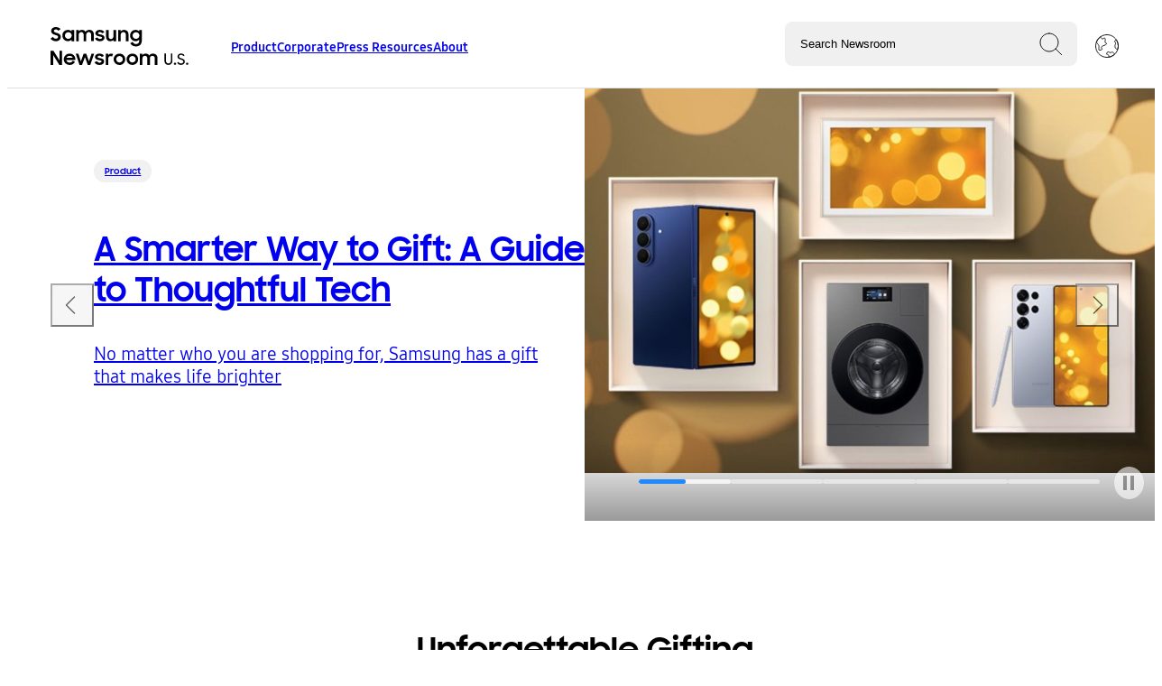

--- FILE ---
content_type: text/html; charset=UTF-8
request_url: https://news.samsung.com/us/
body_size: 18010
content:
<!doctype html>
<html lang="en-US">
<head>
	<base href="">
<meta http-equiv="x-ua-compatible" content="ie=edge">
<meta charset="UTF-8">
<meta name="robots" content="index, follow">
<meta http-equiv="content-language" content="en">
<meta name="viewport" content="width=device-width, initial-scale=1.0">
<title>Samsung U.S. Newsroom | Latest News &amp; inspiring stories about Samsung Electronics America</title>
<meta name="description" content="News and stories about Samsung&#039;s world-changing ideas and innovations.">
<meta name="author" content="Samsung Newsroom U.S.">
<meta name="copyright" content="2025">
<link rel="canonical" href="https://news.samsung.com/us">
<link rel="shortcut icon" type="image/x-icon" href="favicon.ico">
<meta property="og:type" content="website">
<meta property="og:url" content="https://news.samsung.com/us">
<meta property="og:title" content="Samsung U.S. Newsroom | Latest News &amp; inspiring stories about Samsung Electronics America">
<meta property="og:description" content="News and stories about Samsung&#039;s world-changing ideas and innovations.">
<meta property="og:image" content="https://img.us.news.samsung.com/us/wp-content/uploads/2019/06/21181820/Samsung-in-America-Social-Share-Image.jpg">
<meta property="twitter:card" content="summary_large_image">
<meta property="twitter:url" content="https://news.samsung.com/us">
<meta property="twitter:title" content="Samsung U.S. Newsroom | Latest News &amp; inspiring stories about Samsung Electronics America">
<meta property="twitter:description" content="News and stories about Samsung&#039;s world-changing ideas and innovations.">
<meta property="twitter:image" content="https://img.us.news.samsung.com/us/wp-content/uploads/2019/06/21181820/Samsung-in-America-Social-Share-Image.jpg">
<script type="application/ld+json">
{
  "@context": "https://schema.org",
  "@type": "NewsArticle",
  "mainEntityOfPage": {
    "@type": "WebPage",
    "@id": "https://news.samsung.com/us"
  },
  "headline": "Samsung U.S. Newsroom | Latest News &amp; inspiring stories about Samsung Electronics America",
  "description": "News and stories about Samsung&#039;s world-changing ideas and innovations.",
  "image": "https://img.us.news.samsung.com/us/wp-content/uploads/2019/06/21181820/Samsung-in-America-Social-Share-Image.jpg",
  "author": {
    "@type": "Organization",
    "name": "Samsung U.S. Newsroom",
    "url": "https://news.samsung.com/us"
  },
  "publisher": {
    "@type": "Organization",
    "name": "Samsung U.S. Newsroom",
    "logo": {
      "@type": "ImageObject",
      "url": "https://news.samsung.com/us/wp-content/themes/samsung-newsroom-2023/assets/theme-images/default-card.png"
    }
  },
    "datePublished": "2015-10-08 15:49:14",
  "dateModified": "2025-12-15 13:30:41"
  }
</script>
	<meta name='robots' content='max-image-preview:large' />
<style id="nelio-ab-testing-overlay" type="text/css">@keyframes nelio-ab-testing-overlay{to{width:0;height:0}}body:not(.nab-done)::before,body:not(.nab-done)::after{animation:1ms 3000ms linear nelio-ab-testing-overlay forwards!important;background:#fff!important;display:block!important;content:""!important;position:fixed!important;top:0!important;left:0!important;width:100vw;height:120vh;pointer-events:none!important;z-index:9999999999!important}html.nab-redirecting body::before,html.nab-redirecting body::after{animation:none!important}</style><link rel="alternate" title="oEmbed (JSON)" type="application/json+oembed" href="https://news.samsung.com/us/wp-json/oembed/1.0/embed?url=https%3A%2F%2Fnews.samsung.com%2Fus%2F" />
<link rel="alternate" title="oEmbed (XML)" type="text/xml+oembed" href="https://news.samsung.com/us/wp-json/oembed/1.0/embed?url=https%3A%2F%2Fnews.samsung.com%2Fus%2F&#038;format=xml" />
<style id='wp-img-auto-sizes-contain-inline-css' type='text/css'>
img:is([sizes=auto i],[sizes^="auto," i]){contain-intrinsic-size:3000px 1500px}
/*# sourceURL=wp-img-auto-sizes-contain-inline-css */
</style>
<style id='wp-emoji-styles-inline-css' type='text/css'>

	img.wp-smiley, img.emoji {
		display: inline !important;
		border: none !important;
		box-shadow: none !important;
		height: 1em !important;
		width: 1em !important;
		margin: 0 0.07em !important;
		vertical-align: -0.1em !important;
		background: none !important;
		padding: 0 !important;
	}
/*# sourceURL=wp-emoji-styles-inline-css */
</style>
<style id='classic-theme-styles-inline-css' type='text/css'>
/*! This file is auto-generated */
.wp-block-button__link{color:#fff;background-color:#32373c;border-radius:9999px;box-shadow:none;text-decoration:none;padding:calc(.667em + 2px) calc(1.333em + 2px);font-size:1.125em}.wp-block-file__button{background:#32373c;color:#fff;text-decoration:none}
/*# sourceURL=/wp-includes/css/classic-themes.min.css */
</style>
<link rel='stylesheet' id='susn_reset-css' href='https://news.samsung.com/us/wp-content/themes/samsung-newsroom-2023/_reset.css?ver=d00428ea4533fc04051c1eda70241594' type='text/css' media='all' />
<link rel='stylesheet' id='susn_compiled-css' href='https://news.samsung.com/us/wp-content/themes/samsung-newsroom-2023/styles-min.css?ver=d00428ea4533fc04051c1eda70241594' type='text/css' media='all' />
<link rel='stylesheet' id='tablepress-default-css' href='https://news.samsung.com/us/wp-content/plugins/tablepress/css/build/default.css?ver=3.2.5' type='text/css' media='all' />
<script type="text/javascript" id="nelio-ab-testing-main-js-before" data-cfasync="false">
/* <![CDATA[ */
window.nabIsLoading=true;window.nabSettings={"alternativeUrls":["https:\/\/news.samsung.com\/us\/"],"api":{"mode":"native","url":"https:\/\/api.nelioabtesting.com\/v1"},"cookieTesting":false,"excludeBots":true,"experiments":[],"gdprCookie":{"name":"","value":""},"heatmaps":[{"id":78993,"participation":[]}],"hideQueryArgs":false,"ignoreTrailingSlash":true,"isGA4Integrated":false,"isStagingSite":false,"isTestedPostRequest":false,"maxCombinations":24,"nabPosition":"first","numOfAlternatives":0,"optimizeXPath":true,"participationChance":50,"postId":2,"preloadQueryArgUrls":[],"segmentMatching":"all","singleConvPerView":true,"site":"fd58d5fe-0d7e-4a3c-b154-bb3d21aa1a8e","throttle":{"global":0,"woocommerce":5},"timezone":"America\/New_York","useControlUrl":false,"useSendBeacon":true,"version":"8.2.0"};
//# sourceURL=nelio-ab-testing-main-js-before
/* ]]> */
</script>
<script type="text/javascript" src="https://news.samsung.com/us/wp-content/plugins/nelio-ab-testing/assets/dist/js/public.js?ver=664c2f1a462684bce6bc" id="nelio-ab-testing-main-js" data-cfasync="false"></script>
<script type="text/javascript" src="https://news.samsung.com/us/wp-content/plugins/nelio-ab-testing/assets/dist/js/visitor-type.js?ver=fed1bd0d2f7778dac059" id="nelio-ab-testing-visitor-type-js"></script>
<script type="text/javascript" src="https://news.samsung.com/us/wp-content/themes/samsung-newsroom-2023/script-min.js?ver=d00428ea4533fc04051c1eda70241594" id="susn_compiled-js"></script>
<link rel="https://api.w.org/" href="https://news.samsung.com/us/wp-json/" /><link rel="alternate" title="JSON" type="application/json" href="https://news.samsung.com/us/wp-json/wp/v2/pages/2" /><link rel="canonical" href="https://news.samsung.com/us/" />
<link rel='shortlink' href='https://news.samsung.com/us/' />
<link rel="icon" href="https://img.us.news.samsung.com/us/wp-content/uploads/2018/03/14131113/cropped-S-logo-150x150.png" sizes="32x32" />
<link rel="icon" href="https://img.us.news.samsung.com/us/wp-content/uploads/2018/03/14131113/cropped-S-logo.png" sizes="192x192" />
<link rel="apple-touch-icon" href="https://img.us.news.samsung.com/us/wp-content/uploads/2018/03/14131113/cropped-S-logo.png" />
<meta name="msapplication-TileImage" content="https://img.us.news.samsung.com/us/wp-content/uploads/2018/03/14131113/cropped-S-logo.png" />
		<style type="text/css" id="wp-custom-css">
			.article-body video, .article-body iframe{
	width:revert-layer;
}
.card-badge{
	display:none;
}		</style>
			<!-- Google tag (gtag.js) -->
<script async src="https://www.googletagmanager.com/gtag/js?id=G-SFLGT4KW7Z"></script>
<script>
	window.dataLayer = window.dataLayer || [];
	function gtag(){dataLayer.push(arguments);}
	gtag('js', new Date());
	gtag('config', 'G-SFLGT4KW7Z');
</script>
<!-- End Google tag (gtag.js) -->

<!-- Google Tag Manager for GA-4-->
<script>(function(w,d,s,l,i){w[l]=w[l]||[];w[l].push({'gtm.start':
new Date().getTime(),event:'gtm.js'});var f=d.getElementsByTagName(s)[0],
j=d.createElement(s),dl=l!='dataLayer'?'&l='+l:'';j.async=true;j.src=
'https://www.googletagmanager.com/gtm.js?id='+i+dl;f.parentNode.insertBefore(j,f);
})(window,document,'script','dataLayer','GTM-MTJKNNB');</script>
<!-- End Google Tag Manager for GA-4 -->

<!-- Hotjar Tracking Code for https://news.samsung.com/us/ -->
<script>
    (function(h,o,t,j,a,r){
        h.hj=h.hj||function(){(h.hj.q=h.hj.q||[]).push(arguments)};
        h._hjSettings={hjid:1200967,hjsv:6};
        a=o.getElementsByTagName('head')[0];
        r=o.createElement('script');r.async=1;
        r.src=t+h._hjSettings.hjid+j+h._hjSettings.hjsv;
        a.appendChild(r);
    })(window,document,'https://static.hotjar.com/c/hotjar-','.js?sv=');
</script>	<script>
		const MEDIABUCKET = 'https://img.us.news.samsung.com/us/wp-content/uploads/';
		const ISINSHOPAPP = false;	</script>
<style id='global-styles-inline-css' type='text/css'>
:root{--wp--preset--aspect-ratio--square: 1;--wp--preset--aspect-ratio--4-3: 4/3;--wp--preset--aspect-ratio--3-4: 3/4;--wp--preset--aspect-ratio--3-2: 3/2;--wp--preset--aspect-ratio--2-3: 2/3;--wp--preset--aspect-ratio--16-9: 16/9;--wp--preset--aspect-ratio--9-16: 9/16;--wp--preset--color--black: #000000;--wp--preset--color--cyan-bluish-gray: #abb8c3;--wp--preset--color--white: #ffffff;--wp--preset--color--pale-pink: #f78da7;--wp--preset--color--vivid-red: #cf2e2e;--wp--preset--color--luminous-vivid-orange: #ff6900;--wp--preset--color--luminous-vivid-amber: #fcb900;--wp--preset--color--light-green-cyan: #7bdcb5;--wp--preset--color--vivid-green-cyan: #00d084;--wp--preset--color--pale-cyan-blue: #8ed1fc;--wp--preset--color--vivid-cyan-blue: #0693e3;--wp--preset--color--vivid-purple: #9b51e0;--wp--preset--gradient--vivid-cyan-blue-to-vivid-purple: linear-gradient(135deg,rgb(6,147,227) 0%,rgb(155,81,224) 100%);--wp--preset--gradient--light-green-cyan-to-vivid-green-cyan: linear-gradient(135deg,rgb(122,220,180) 0%,rgb(0,208,130) 100%);--wp--preset--gradient--luminous-vivid-amber-to-luminous-vivid-orange: linear-gradient(135deg,rgb(252,185,0) 0%,rgb(255,105,0) 100%);--wp--preset--gradient--luminous-vivid-orange-to-vivid-red: linear-gradient(135deg,rgb(255,105,0) 0%,rgb(207,46,46) 100%);--wp--preset--gradient--very-light-gray-to-cyan-bluish-gray: linear-gradient(135deg,rgb(238,238,238) 0%,rgb(169,184,195) 100%);--wp--preset--gradient--cool-to-warm-spectrum: linear-gradient(135deg,rgb(74,234,220) 0%,rgb(151,120,209) 20%,rgb(207,42,186) 40%,rgb(238,44,130) 60%,rgb(251,105,98) 80%,rgb(254,248,76) 100%);--wp--preset--gradient--blush-light-purple: linear-gradient(135deg,rgb(255,206,236) 0%,rgb(152,150,240) 100%);--wp--preset--gradient--blush-bordeaux: linear-gradient(135deg,rgb(254,205,165) 0%,rgb(254,45,45) 50%,rgb(107,0,62) 100%);--wp--preset--gradient--luminous-dusk: linear-gradient(135deg,rgb(255,203,112) 0%,rgb(199,81,192) 50%,rgb(65,88,208) 100%);--wp--preset--gradient--pale-ocean: linear-gradient(135deg,rgb(255,245,203) 0%,rgb(182,227,212) 50%,rgb(51,167,181) 100%);--wp--preset--gradient--electric-grass: linear-gradient(135deg,rgb(202,248,128) 0%,rgb(113,206,126) 100%);--wp--preset--gradient--midnight: linear-gradient(135deg,rgb(2,3,129) 0%,rgb(40,116,252) 100%);--wp--preset--font-size--small: 13px;--wp--preset--font-size--medium: 20px;--wp--preset--font-size--large: 36px;--wp--preset--font-size--x-large: 42px;--wp--preset--spacing--20: 0.44rem;--wp--preset--spacing--30: 0.67rem;--wp--preset--spacing--40: 1rem;--wp--preset--spacing--50: 1.5rem;--wp--preset--spacing--60: 2.25rem;--wp--preset--spacing--70: 3.38rem;--wp--preset--spacing--80: 5.06rem;--wp--preset--shadow--natural: 6px 6px 9px rgba(0, 0, 0, 0.2);--wp--preset--shadow--deep: 12px 12px 50px rgba(0, 0, 0, 0.4);--wp--preset--shadow--sharp: 6px 6px 0px rgba(0, 0, 0, 0.2);--wp--preset--shadow--outlined: 6px 6px 0px -3px rgb(255, 255, 255), 6px 6px rgb(0, 0, 0);--wp--preset--shadow--crisp: 6px 6px 0px rgb(0, 0, 0);}:where(.is-layout-flex){gap: 0.5em;}:where(.is-layout-grid){gap: 0.5em;}body .is-layout-flex{display: flex;}.is-layout-flex{flex-wrap: wrap;align-items: center;}.is-layout-flex > :is(*, div){margin: 0;}body .is-layout-grid{display: grid;}.is-layout-grid > :is(*, div){margin: 0;}:where(.wp-block-columns.is-layout-flex){gap: 2em;}:where(.wp-block-columns.is-layout-grid){gap: 2em;}:where(.wp-block-post-template.is-layout-flex){gap: 1.25em;}:where(.wp-block-post-template.is-layout-grid){gap: 1.25em;}.has-black-color{color: var(--wp--preset--color--black) !important;}.has-cyan-bluish-gray-color{color: var(--wp--preset--color--cyan-bluish-gray) !important;}.has-white-color{color: var(--wp--preset--color--white) !important;}.has-pale-pink-color{color: var(--wp--preset--color--pale-pink) !important;}.has-vivid-red-color{color: var(--wp--preset--color--vivid-red) !important;}.has-luminous-vivid-orange-color{color: var(--wp--preset--color--luminous-vivid-orange) !important;}.has-luminous-vivid-amber-color{color: var(--wp--preset--color--luminous-vivid-amber) !important;}.has-light-green-cyan-color{color: var(--wp--preset--color--light-green-cyan) !important;}.has-vivid-green-cyan-color{color: var(--wp--preset--color--vivid-green-cyan) !important;}.has-pale-cyan-blue-color{color: var(--wp--preset--color--pale-cyan-blue) !important;}.has-vivid-cyan-blue-color{color: var(--wp--preset--color--vivid-cyan-blue) !important;}.has-vivid-purple-color{color: var(--wp--preset--color--vivid-purple) !important;}.has-black-background-color{background-color: var(--wp--preset--color--black) !important;}.has-cyan-bluish-gray-background-color{background-color: var(--wp--preset--color--cyan-bluish-gray) !important;}.has-white-background-color{background-color: var(--wp--preset--color--white) !important;}.has-pale-pink-background-color{background-color: var(--wp--preset--color--pale-pink) !important;}.has-vivid-red-background-color{background-color: var(--wp--preset--color--vivid-red) !important;}.has-luminous-vivid-orange-background-color{background-color: var(--wp--preset--color--luminous-vivid-orange) !important;}.has-luminous-vivid-amber-background-color{background-color: var(--wp--preset--color--luminous-vivid-amber) !important;}.has-light-green-cyan-background-color{background-color: var(--wp--preset--color--light-green-cyan) !important;}.has-vivid-green-cyan-background-color{background-color: var(--wp--preset--color--vivid-green-cyan) !important;}.has-pale-cyan-blue-background-color{background-color: var(--wp--preset--color--pale-cyan-blue) !important;}.has-vivid-cyan-blue-background-color{background-color: var(--wp--preset--color--vivid-cyan-blue) !important;}.has-vivid-purple-background-color{background-color: var(--wp--preset--color--vivid-purple) !important;}.has-black-border-color{border-color: var(--wp--preset--color--black) !important;}.has-cyan-bluish-gray-border-color{border-color: var(--wp--preset--color--cyan-bluish-gray) !important;}.has-white-border-color{border-color: var(--wp--preset--color--white) !important;}.has-pale-pink-border-color{border-color: var(--wp--preset--color--pale-pink) !important;}.has-vivid-red-border-color{border-color: var(--wp--preset--color--vivid-red) !important;}.has-luminous-vivid-orange-border-color{border-color: var(--wp--preset--color--luminous-vivid-orange) !important;}.has-luminous-vivid-amber-border-color{border-color: var(--wp--preset--color--luminous-vivid-amber) !important;}.has-light-green-cyan-border-color{border-color: var(--wp--preset--color--light-green-cyan) !important;}.has-vivid-green-cyan-border-color{border-color: var(--wp--preset--color--vivid-green-cyan) !important;}.has-pale-cyan-blue-border-color{border-color: var(--wp--preset--color--pale-cyan-blue) !important;}.has-vivid-cyan-blue-border-color{border-color: var(--wp--preset--color--vivid-cyan-blue) !important;}.has-vivid-purple-border-color{border-color: var(--wp--preset--color--vivid-purple) !important;}.has-vivid-cyan-blue-to-vivid-purple-gradient-background{background: var(--wp--preset--gradient--vivid-cyan-blue-to-vivid-purple) !important;}.has-light-green-cyan-to-vivid-green-cyan-gradient-background{background: var(--wp--preset--gradient--light-green-cyan-to-vivid-green-cyan) !important;}.has-luminous-vivid-amber-to-luminous-vivid-orange-gradient-background{background: var(--wp--preset--gradient--luminous-vivid-amber-to-luminous-vivid-orange) !important;}.has-luminous-vivid-orange-to-vivid-red-gradient-background{background: var(--wp--preset--gradient--luminous-vivid-orange-to-vivid-red) !important;}.has-very-light-gray-to-cyan-bluish-gray-gradient-background{background: var(--wp--preset--gradient--very-light-gray-to-cyan-bluish-gray) !important;}.has-cool-to-warm-spectrum-gradient-background{background: var(--wp--preset--gradient--cool-to-warm-spectrum) !important;}.has-blush-light-purple-gradient-background{background: var(--wp--preset--gradient--blush-light-purple) !important;}.has-blush-bordeaux-gradient-background{background: var(--wp--preset--gradient--blush-bordeaux) !important;}.has-luminous-dusk-gradient-background{background: var(--wp--preset--gradient--luminous-dusk) !important;}.has-pale-ocean-gradient-background{background: var(--wp--preset--gradient--pale-ocean) !important;}.has-electric-grass-gradient-background{background: var(--wp--preset--gradient--electric-grass) !important;}.has-midnight-gradient-background{background: var(--wp--preset--gradient--midnight) !important;}.has-small-font-size{font-size: var(--wp--preset--font-size--small) !important;}.has-medium-font-size{font-size: var(--wp--preset--font-size--medium) !important;}.has-large-font-size{font-size: var(--wp--preset--font-size--large) !important;}.has-x-large-font-size{font-size: var(--wp--preset--font-size--x-large) !important;}
/*# sourceURL=global-styles-inline-css */
</style>
</head>
<body class="home wp-singular page-template-default page page-id-2 wp-embed-responsive wp-theme-samsung-newsroom-2023">
				<header>
		<div class="header-left header-section">
			<button id="hamburger-menu" class="snr-header-nav_mobile-button snr-header-nav_mobile-button--open headerNavMobileButtonOpen">
	            Toggle Menu
	            <span class="snr-header-nav_mobile-button-line"></span>
	            <span class="snr-header-nav_mobile-button-line"></span>
	            <span class="snr-header-nav_mobile-button-line"></span>
	            <img id="close-mobile-menu" src="https://news.samsung.com/us/wp-content/themes/samsung-newsroom-2023/assets/theme-images/close.svg">
			</button>
			<a id="lockup" href="/us" title="Go to the Samsung Newsroom U.S. home page.">
				<img src="https://news.samsung.com/us/wp-content/themes/samsung-newsroom-2023/assets/theme-images/lockup.svg" alt="Samsung Newsroom U.S." title="Samsung Newsroom U.S.">
			</a>
			<div id="menu">
			<div class="menu-navigation-2023-container"><ul id="menu-navigation-2023" class="snr-header-primary"><li id="menu-item-66182" class="menu-item menu-item-type-custom menu-item-object-custom menu-item-has-children menu-item-66182 snr-header-primary_child-link-title"><a href="#" class="header">Product</a>
<ul class="sub-menu">
	<li id="menu-item-66192" class="menu-item menu-item-type-taxonomy menu-item-object-category menu-item-66192 snr-header-primary_child-link-title"><a href="https://news.samsung.com/us/category/product/product-mobile/" class="header">Mobile</a></li>
	<li id="menu-item-66191" class="menu-item menu-item-type-taxonomy menu-item-object-category menu-item-66191 snr-header-primary_child-link-title"><a href="https://news.samsung.com/us/category/product/product-home-entertainment/" class="header">Home Entertainment</a></li>
	<li id="menu-item-66190" class="menu-item menu-item-type-taxonomy menu-item-object-category menu-item-66190 snr-header-primary_child-link-title"><a href="https://news.samsung.com/us/category/product/product-home-appliances/" class="header">Home Appliances</a></li>
	<li id="menu-item-66187" class="menu-item menu-item-type-taxonomy menu-item-object-category menu-item-66187 snr-header-primary_child-link-title"><a href="https://news.samsung.com/us/category/product/product-computing/" class="header">Computing</a></li>
	<li id="menu-item-66189" class="menu-item menu-item-type-taxonomy menu-item-object-category menu-item-66189 snr-header-primary_child-link-title"><a href="https://news.samsung.com/us/category/product/product-enterprise/product-enterprise-display/" class="header">Display</a></li>
	<li id="menu-item-66193" class="menu-item menu-item-type-taxonomy menu-item-object-category menu-item-66193 snr-header-primary_child-link-title"><a href="https://news.samsung.com/us/category/product/product-semiconductor/" class="header">Semiconductor</a></li>
	<li id="menu-item-66188" class="menu-item menu-item-type-taxonomy menu-item-object-category menu-item-66188 snr-header-primary_child-link-title"><a href="https://news.samsung.com/us/category/product/product-emerging-technology/" class="header">Innovation</a></li>
	<li id="menu-item-66186" class="menu-item menu-item-type-taxonomy menu-item-object-category menu-item-66186 snr-header-primary_child-link-title"><a href="https://news.samsung.com/us/category/product/" class="header">See All Product News</a></li>
</ul>
</li>
<li id="menu-item-66183" class="menu-item menu-item-type-custom menu-item-object-custom menu-item-has-children menu-item-66183 snr-header-primary_child-link-title"><a href="#" class="header">Corporate</a>
<ul class="sub-menu">
	<li id="menu-item-66196" class="menu-item menu-item-type-taxonomy menu-item-object-category menu-item-66196 snr-header-primary_child-link-title"><a href="https://news.samsung.com/us/category/corporate/corporate-communities/" class="header">Communities</a></li>
	<li id="menu-item-66198" class="menu-item menu-item-type-taxonomy menu-item-object-category menu-item-66198 snr-header-primary_child-link-title"><a href="https://news.samsung.com/us/category/corporate/corporate-workforce/" class="header">Workforce</a></li>
	<li id="menu-item-66197" class="menu-item menu-item-type-taxonomy menu-item-object-category menu-item-66197 snr-header-primary_child-link-title"><a href="https://news.samsung.com/us/category/corporate/corporate-sustainability/" class="header">Sustainability</a></li>
	<li id="menu-item-66195" class="menu-item menu-item-type-taxonomy menu-item-object-category menu-item-66195 snr-header-primary_child-link-title"><a href="https://news.samsung.com/us/category/corporate/care/" class="header">Care</a></li>
	<li id="menu-item-66199" class="menu-item menu-item-type-taxonomy menu-item-object-category menu-item-66199 snr-header-primary_child-link-title"><a href="https://news.samsung.com/us/category/smart-home-samsung-innovation/" class="header">Smart Living</a></li>
	<li id="menu-item-71416" class="menu-item menu-item-type-taxonomy menu-item-object-category menu-item-71416 snr-header-primary_child-link-title"><a href="https://news.samsung.com/us/category/corporate/corporate-education/" class="header">Education</a></li>
	<li id="menu-item-66194" class="menu-item menu-item-type-taxonomy menu-item-object-category menu-item-66194 snr-header-primary_child-link-title"><a href="https://news.samsung.com/us/category/corporate/" class="header">See All Corporate News</a></li>
</ul>
</li>
<li id="menu-item-66184" class="menu-item menu-item-type-custom menu-item-object-custom menu-item-has-children menu-item-66184 snr-header-primary_child-link-title"><a href="#" class="header">Press Resources</a>
<ul class="sub-menu">
	<li id="menu-item-66200" class="menu-item menu-item-type-post_type menu-item-object-page menu-item-66200 snr-header-primary_child-link-title"><a href="https://news.samsung.com/us/press-resources/media-contacts/" class="header">Media Contacts</a></li>
	<li id="menu-item-66201" class="menu-item menu-item-type-post_type menu-item-object-page menu-item-66201 snr-header-primary_child-link-title"><a href="https://news.samsung.com/us/press-resources/media-library/" class="header">Media Library</a></li>
</ul>
</li>
<li id="menu-item-66185" class="menu-item menu-item-type-custom menu-item-object-custom menu-item-has-children menu-item-66185 snr-header-primary_child-link-title"><a href="#" class="header">About</a>
<ul class="sub-menu">
	<li id="menu-item-66204" class="menu-item menu-item-type-post_type menu-item-object-post menu-item-66204 snr-header-primary_child-link-title"><a href="https://news.samsung.com/us/samsung-in-america" class="header">Overview</a></li>
	<li id="menu-item-66203" class="menu-item menu-item-type-post_type menu-item-object-page menu-item-66203 snr-header-primary_child-link-title"><a href="https://news.samsung.com/us/about/executive-bios/" class="header">Executive Bios</a></li>
	<li id="menu-item-66202" class="menu-item menu-item-type-post_type menu-item-object-page menu-item-66202 snr-header-primary_child-link-title"><a href="https://news.samsung.com/us/public-affairs/" class="header">Public Affairs</a></li>
</ul>
</li>
</ul></div>			</div>
		</div>
		<div class="header-right header-section">
			<div id="top-search">
				<script>
	var autocompleteterms = "Galaxy XR, Android XR, One UI 7,One UI 8,Galaxy Z Flip7,Galaxy Z Flip7 FE,Galaxy Z Fold7,Galaxy Watch8,Galaxy Watch8 Classic,Smart Monitor M9,Galaxy XCover7 Pro,Galaxy Tab Active5 Pro,The Frame Pro,Bespoke AI,Samsung Vision AI,Music Frame,Odyssey 3D,Odyssey G9,Galaxy Tab S10 FE,Galaxy S24 FE,Galaxy Tab S10,SDC24,Galaxy Watch7,Galaxy Watch Ultra,Galaxy Z Flip6,Galaxy Z Fold6,Galaxy Buds3 Pro,Galaxy Buds3 Series,Galaxy Ring,Unpacked 2024,Galaxy Unpacked 2024,Galaxy Book4 Edge,Music Frame,One UI 6.1,Galaxy Tab Active5,Galaxy Ring,SmartThings for Business,Transparent MICRO LED,MrBeast,Emma Myers,Galaxy S24,Galaxy S24+,Galaxy S24 Ultra,Galaxy AI,Google Cloud,990 EVO SSD,Samsung Food,2024 Bespoke 4-Door Flex Refrigerator with Family Hub+,Bespoke Jet Bot Combo,Odyssey OLED G9,Odyssey OLED G8,Odyssey OLED G6,Galaxy Unpacked 2024,Samsung Unpacked 2024,Unpacked 2024,CES 2024,CES2024,Netflix,AI Energy Mode,Medications Tracking,Care Tips,The Frame-Disney100 Edition,Samsung Week,Samsung Auto Blocker,Odyssey Ark 2nd Gen,One UI 6,Relumino Mode,Gaming,SmartThings,SmartThings Energy,Solve for Tomorrow,SFT,Care,Samsung Care, Care+,OLED S90C TV,Partners in Sustainability,Samsung Wallet,Viewfinity S9,DEI,Galaxy Watch6,Galaxy Watch6 Classic,Watch6,Watch6 Classic,Tab S9, Tab S9+,Tab S9 Ultra,Galaxy Tab S9,Galaxy Z Flip5, ZFlip5,Galazy Z Fold5,ZFold5,Galaxy S23,Galaxy S23+,Galaxy S23 Ultra,Galaxy Book3 Pro,Galaxy Book3 Pro 360,Galaxy Book3,Unpacked 2023,CES 2023,Discover Samsung,Samsung Innovation Campus,Galaxy Watch5,Galaxy Z Fold4,Galaxy Z Flip4,SDC22,Galaxy S22,Galaxy S22 Plus,Galaxy S22 Ultra,Galaxy Tab S8,Metaverse,Samsung 837X,The Freestyle, Game Bar,Sign Language Zoom,SeeColors,Eco Packaging,Galaxy Upcycling,Bot Handy,Bot Care,Samsung Bot Handy,Samsung Bot Care,Health Smart Trainer,SmartThings Cooking,110-inch MICRO LED,JetBot 90 AI+,Bespoke 4-Door Flex,Galaxy Buds Pro,NeoQLED TV,Galaxy S21,Galaxy S21+,Galaxy S21 Ultra,Unpacked 2021,Galaxy Tab Active 3,CES 2021,The Premier,Premier,Projector TV,How COVID-19 is Shifting Job Responsibilities,New Normal,Back to Business,Next Normal,Life@Samsung,Employees,AirDresser,VX,Virtual Experience,Teachers,First Responders,Condola Rashad,The Terrace Soundbar,Galaxy Note10+ Star Wars Special Edition,Notebook,Gear Fit 2,Massive MIMO,AppStack,Samsung AppStack,Reinventing Roles for a New Era,COVID-19 (Coronavirus),Coronavirus,Samsung TV Plus,TV Plus,The Terrace TV, The Terrace Soundbar,Knox Suite,Samsung Money,Samsung Money by SoFi,Galaxy Z Flip,Galaxy S20,Galaxy S20 Plus,Galaxy S20 Ultra,Galaxy Buds Plus,TM Roh,8K TV,Disney Plus,Odyssey Gaming Monitor,Galaxy 5G Devices,Galaxy Anniversary Premium Package, Galaxy Note10+ Star Wars Special Edition,Note10,Note10+,Galaxy Book Flex alpha,HS Kim,Galaxy Chromebook,QLED 8K,TWS,Galaxy XCover Pro,XCover Pro,Ruggedized,Holiday Gift Guide,Ballie,GEMS,CES020,TeleWorld Solutions(TWS),T7,T7 Touch,Sero,The Sero,NRF 2020,V2X,Vehicle to Everything(V2X),ERI,Palo Alto,Samsung Experience Store,Retail,,Galaxy Watch Active2,Galaxy Watch Active2 Under Armour Edition,Galaxy Book S,DxO Mark,Dex in Car,Galaxy Buds,Galaxy BookGalaxy Note10,Galaxy Note10 Plus,Galaxy Note10 Plus 5G,Solve for Tomorrow,SFT,AI,IoT,Public Affairs,Solve for Tomorrow (SFT),CES,STEM,Smartphone,B-Roll,Education,Samsung,Samsung 837,Internet of Things (IoT),5G,Enterprise,Television (TV),Home Appliances,SamsungSolve,Wearable,Virtual Reality (VR),Samsung Culture,Samsung Developer Conference (SDC),SmartThings,STEAM,SamsungGives,Gear VR,unpacked,Refrigerator,Ann Woo,Employees,Bixby,Sustainability,Artificial Intelligence (AI),QLED TV,DJ Koh,Social Responsibility,Semiconductor,CES2016,Press Conference,CES2017,News Release,Family Hub,Tablet,CES2018,Washer\/Dryer,Day of Service,Marc Mathieu,Samsung Gives,Samsung Pay,Boys &amp; Girls Clubs,Wireless Network,Galaxy S9,CES2019,Knox,ARTIK\u2122,Solid State Drive (SSD),Awards,Galaxy Tab,Galaxy Note7,Career,Galaxy Note9,Soundbar,Donation,Network,Apps &amp; Services,Smart Home,Galaxy S8,Manufacturing Plant,Galaxy Note8,Mobile Computing,Philanthropy,Audio,Memory &amp; Storage,John Herrington,Mobility,Dave Das,Display,Digital Wallet,Monitors,Charity,Health,Veterans,Injong Rhee,Notebook 9,Gear 360,Newberry County facility,Mobile,Digital Signage,Partnership,Carrier,Smart TV,S Pen,Gaming,Faces of Samsung,Galaxy S10,SUHD,Gear S2,SmartWatch,Laptop,Harman,Verizon,Home Entertainment,Gear S3,Computer,Customer Care,V-NAND,Joseph Stinziano,MWC,Live Streaming,UHD,First Look,Frame TV,Energy Star,Tizen,LTE,Galaxy Watch,LED,Chef Collection, Notebook,Investment,Michael Lawder,Built-In Home Appliance,Justin Denison,Samsung DeX,Earnings,Marketing,Flex Duo,Olympic,Younghee Lee,Whirlpool,Samsung Annual Charity Gala,HDR,Galaxy S7,Galaxy S7 Edge,Zach Overton, Gear Fit 2,Millennials,Samsung Health,International Trade Commission (ITC),MicroLED TV,8K,Galaxy Fold,EPA,Citizenship,Executive Announcement,Climate Superstars Challenge,Exynos,Laundry,Vacuum,AT&amp;T,PC,Gear IconX,Product Exchange Program,Samsung Research America,The Wall,Connected Car,AR Emoji,BK Yoon,Financial,Revenue,Profit,4K,Hyunsuk Kim,Chromebook,POWERbot,4Doorflex,Sprint,Young Sohn,Fisher House Foundation,Ultra HD Blu-ray Player,Curtis Sasaki,Marketing Campaign,Internship,Think Tank Team,Samsung Premium Care,Autonomous Driving Technology,Samsung Experience,Samsung Flip,Galaxy Watch Active,Security,Galaxy Tab A,Retail,Activewash,Wireless Audio,Galaxy TabPro S,Patent,David Rhew,Image Sensor,Samsung Strategy and Innovation Center (SSIC),Nana Murugesan,Samsung Rewards,Galaxy Book,Tizen Developer Conference (TDC),James Stansberry,Samsung Discovery Series,Samsung Salutes,Isocell,IoT,Keynote,InfoComm,Home Monitoring Kit,Dishwasher,Notebook 7, Massive MIMO,Unpacked 2022";
	autocompleteterms = autocompleteterms.split(',');
</script>

<div id="searchFormContainer">
	<div id="mobileSearchTrigger">
		<img src="https://news.samsung.com/us/wp-content/themes/samsung-newsroom-2023/assets/theme-images/search.svg" title="Search Samsung U.S. Newsroom">
	</div>
	<form class="headerSearchForm" action="/us/search" id="searchForm" name="searchForm">
		<div id="searchInput">
			<input
				class="headerSearchInput snr-header-search_input"
				type="text"
				id="siteSearch"
				name="searchTerm"
				placeholder="Search Newsroom"
				autocomplete="off"
				value=""
			>
			<div id="closeAndClearSearch"></div>
		</div>
		<div class="suggestions headerSearchSuggestions" id="searchSuggestions">
			<p>Suggestions</p>
			<ul class="snr-autocomplete-dropdown_items">
								<li class="headerSearchSuggestedTerm" data-value="Galaxy XR">
					<a href="/us/search/?searchTerm=Galaxy XR" class="snr-autocomplete-dropdown_link">
						Galaxy XR					</a>
				</li>
								<li class="headerSearchSuggestedTerm" data-value="Samsung One UI">
					<a href="/us/search/?searchTerm=Samsung One UI" class="snr-autocomplete-dropdown_link">
						Samsung One UI					</a>
				</li>
								<li class="headerSearchSuggestedTerm" data-value="Galaxy Z Fold7">
					<a href="/us/search/?searchTerm=Galaxy Z Fold7" class="snr-autocomplete-dropdown_link">
						Galaxy Z Fold7					</a>
				</li>
								<li class="headerSearchSuggestedTerm" data-value="Galaxy Z Flip7">
					<a href="/us/search/?searchTerm=Galaxy Z Flip7" class="snr-autocomplete-dropdown_link">
						Galaxy Z Flip7					</a>
				</li>
								<li class="headerSearchSuggestedTerm" data-value="Smart Monitor M9">
					<a href="/us/search/?searchTerm=Smart Monitor M9" class="snr-autocomplete-dropdown_link">
						Smart Monitor M9					</a>
				</li>
							</ul>
		</div>
		<div id="autocomplete">
			<ul id="autocomplete-list"></ul>
		</div>
	</form>
</div>			</div>
			<a id="global" href="https://news.samsung.com/global/select-newsroom" title="Samsung Global Newsroom" class="image-hover-swap">
				<img class="off-hover" src="https://news.samsung.com/us/wp-content/themes/samsung-newsroom-2023/assets/theme-images/icon-global.svg" alt="Samsung Global Newsroom" title="Samsung Global Newsroom">
				<img class="on-hover" src="https://news.samsung.com/us/wp-content/themes/samsung-newsroom-2023/assets/theme-images/icon-global-blue.svg" alt="Samsung Global Newsroom" title="Samsung Global Newsroom">
			</a>
		</div>
	</header>
	<div id="mobile-menu" class="close-menu">
	<div class="mobile-menu-nav">
		<div class="menu-navigation-2023-container"><ul id="mobile-menu-menu" class="menu"><li class="menu-item menu-item-type-custom menu-item-object-custom menu-item-has-children menu-item-66182"><a href="#" class="header">Product</a>
<ul class="sub-menu">
	<li class="menu-item menu-item-type-taxonomy menu-item-object-category menu-item-66192"><a href="https://news.samsung.com/us/category/product/product-mobile/" class="header">Mobile</a></li>
	<li class="menu-item menu-item-type-taxonomy menu-item-object-category menu-item-66191"><a href="https://news.samsung.com/us/category/product/product-home-entertainment/" class="header">Home Entertainment</a></li>
	<li class="menu-item menu-item-type-taxonomy menu-item-object-category menu-item-66190"><a href="https://news.samsung.com/us/category/product/product-home-appliances/" class="header">Home Appliances</a></li>
	<li class="menu-item menu-item-type-taxonomy menu-item-object-category menu-item-66187"><a href="https://news.samsung.com/us/category/product/product-computing/" class="header">Computing</a></li>
	<li class="menu-item menu-item-type-taxonomy menu-item-object-category menu-item-66189"><a href="https://news.samsung.com/us/category/product/product-enterprise/product-enterprise-display/" class="header">Display</a></li>
	<li class="menu-item menu-item-type-taxonomy menu-item-object-category menu-item-66193"><a href="https://news.samsung.com/us/category/product/product-semiconductor/" class="header">Semiconductor</a></li>
	<li class="menu-item menu-item-type-taxonomy menu-item-object-category menu-item-66188"><a href="https://news.samsung.com/us/category/product/product-emerging-technology/" class="header">Innovation</a></li>
	<li class="menu-item menu-item-type-taxonomy menu-item-object-category menu-item-66186"><a href="https://news.samsung.com/us/category/product/" class="header">See All Product News</a></li>
</ul>
</li>
<li class="menu-item menu-item-type-custom menu-item-object-custom menu-item-has-children menu-item-66183"><a href="#" class="header">Corporate</a>
<ul class="sub-menu">
	<li class="menu-item menu-item-type-taxonomy menu-item-object-category menu-item-66196"><a href="https://news.samsung.com/us/category/corporate/corporate-communities/" class="header">Communities</a></li>
	<li class="menu-item menu-item-type-taxonomy menu-item-object-category menu-item-66198"><a href="https://news.samsung.com/us/category/corporate/corporate-workforce/" class="header">Workforce</a></li>
	<li class="menu-item menu-item-type-taxonomy menu-item-object-category menu-item-66197"><a href="https://news.samsung.com/us/category/corporate/corporate-sustainability/" class="header">Sustainability</a></li>
	<li class="menu-item menu-item-type-taxonomy menu-item-object-category menu-item-66195"><a href="https://news.samsung.com/us/category/corporate/care/" class="header">Care</a></li>
	<li class="menu-item menu-item-type-taxonomy menu-item-object-category menu-item-66199"><a href="https://news.samsung.com/us/category/smart-home-samsung-innovation/" class="header">Smart Living</a></li>
	<li class="menu-item menu-item-type-taxonomy menu-item-object-category menu-item-71416"><a href="https://news.samsung.com/us/category/corporate/corporate-education/" class="header">Education</a></li>
	<li class="menu-item menu-item-type-taxonomy menu-item-object-category menu-item-66194"><a href="https://news.samsung.com/us/category/corporate/" class="header">See All Corporate News</a></li>
</ul>
</li>
<li class="menu-item menu-item-type-custom menu-item-object-custom menu-item-has-children menu-item-66184"><a href="#" class="header">Press Resources</a>
<ul class="sub-menu">
	<li class="menu-item menu-item-type-post_type menu-item-object-page menu-item-66200"><a href="https://news.samsung.com/us/press-resources/media-contacts/" class="header">Media Contacts</a></li>
	<li class="menu-item menu-item-type-post_type menu-item-object-page menu-item-66201"><a href="https://news.samsung.com/us/press-resources/media-library/" class="header">Media Library</a></li>
</ul>
</li>
<li class="menu-item menu-item-type-custom menu-item-object-custom menu-item-has-children menu-item-66185"><a href="#" class="header">About</a>
<ul class="sub-menu">
	<li class="menu-item menu-item-type-post_type menu-item-object-post menu-item-66204"><a href="https://news.samsung.com/us/samsung-in-america" class="header">Overview</a></li>
	<li class="menu-item menu-item-type-post_type menu-item-object-page menu-item-66203"><a href="https://news.samsung.com/us/about/executive-bios/" class="header">Executive Bios</a></li>
	<li class="menu-item menu-item-type-post_type menu-item-object-page menu-item-66202"><a href="https://news.samsung.com/us/public-affairs/" class="header">Public Affairs</a></li>
</ul>
</li>
</ul></div>	</div>
</div>	<script>
	var totalResults = 3511;
	var ppp = 6;
	var slideshowPosts="82161,82528,82473,82366,82272";
</script>
<main id="index" class="front-page">
	
<section id="front-page-slideshow">
	<div id="slideshow-wrap" class="slickMe">
				<article class="slide" id="slide-82161">
			<div class="image-container">
								<a class="snr-carousel_link" href="https://news.samsung.com/us/a-smarter-way-to-gift-a-guide-to-thoughtful-tech/" title="Read A Smarter Way to Gift: A Guide to Thoughtful Tech">
					<img src="https://img.us.news.samsung.com/us/wp-content/uploads/2025/12/08095649/Gift_Guide_Homepage-950x633.jpg" alt="A Smarter Way to Gift: A Guide to Thoughtful Tech">
				</a>
			</div>
			<div class="post-details">
				<div class="post-details-inner">
											<div class="category-badge-container">
															<a class="post-category" href="https://news.samsung.com/us/category/product/">
									Product								</a>
																				</div>
					
					<h3 class="headline">
						<a class="snr-carousel_link" href="https://news.samsung.com/us/a-smarter-way-to-gift-a-guide-to-thoughtful-tech/" title="Read A Smarter Way to Gift: A Guide to Thoughtful Tech">
						A Smarter Way to Gift: A Guide to Thoughtful Tech						</a>
					</h3>
					<h4 class="subhead">
						<a class="snr-carousel_link" href="https://news.samsung.com/us/a-smarter-way-to-gift-a-guide-to-thoughtful-tech/" title="Read A Smarter Way to Gift: A Guide to Thoughtful Tech">
						No matter who you are shopping for, Samsung has a gift that makes life brighter						</a>
					</h4>
				</div>
			</div>
		</article>
				<article class="slide" id="slide-82528">
			<div class="image-container">
								<a class="snr-carousel_link" href="https://news.samsung.com/us/samsung-and-the-smithsonian-partner-to-bring-koreas-artistic-legacy-to-american-audiences/" title="Read Samsung and the Smithsonian Partner to Bring Korea’s Artistic Legacy to American Audiences">
					<img src="https://img.us.news.samsung.com/us/wp-content/uploads/2025/12/12170706/20251117-Korean-Treasures_005-950x633.jpg" alt="Samsung and the Smithsonian Partner to Bring Korea’s Artistic Legacy to American Audiences">
				</a>
			</div>
			<div class="post-details">
				<div class="post-details-inner">
											<div class="category-badge-container">
															<a class="post-category" href="https://news.samsung.com/us/category/corporate/">
									Corporate								</a>
																				</div>
					
					<h3 class="headline">
						<a class="snr-carousel_link" href="https://news.samsung.com/us/samsung-and-the-smithsonian-partner-to-bring-koreas-artistic-legacy-to-american-audiences/" title="Read Samsung and the Smithsonian Partner to Bring Korea’s Artistic Legacy to American Audiences">
						Samsung and the Smithsonian Partner to Bring Korea’s Artistic Legacy to American Audiences						</a>
					</h3>
					<h4 class="subhead">
						<a class="snr-carousel_link" href="https://news.samsung.com/us/samsung-and-the-smithsonian-partner-to-bring-koreas-artistic-legacy-to-american-audiences/" title="Read Samsung and the Smithsonian Partner to Bring Korea’s Artistic Legacy to American Audiences">
						A first-of-its-kind exhibit spotlights centuries of Korean creativity and the shared spirit of innovation that drives both art and technology						</a>
					</h4>
				</div>
			</div>
		</article>
				<article class="slide" id="slide-82473">
			<div class="image-container">
								<a class="snr-carousel_link" href="https://news.samsung.com/us/samsung-smartthings-meets-home-ai-inside-brooks-naders-2025-holiday-prep/" title="Read Where SmartThings Meets Home AI - Inside Brooks Nader’s 2025 Holiday Prep">
					<img src="https://img.us.news.samsung.com/us/wp-content/uploads/2026/12/11152028/Brooks-x-Samsung-SmartThings-7-950x633.jpg" alt="Where SmartThings Meets Home AI - Inside Brooks Nader’s 2025 Holiday Prep">
				</a>
			</div>
			<div class="post-details">
				<div class="post-details-inner">
											<div class="category-badge-container">
															<a class="post-category" href="https://news.samsung.com/us/category/corporate/">
									Corporate								</a>
																				</div>
					
					<h3 class="headline">
						<a class="snr-carousel_link" href="https://news.samsung.com/us/samsung-smartthings-meets-home-ai-inside-brooks-naders-2025-holiday-prep/" title="Read Where SmartThings Meets Home AI - Inside Brooks Nader’s 2025 Holiday Prep">
						Where SmartThings Meets Home AI - Inside Brooks Nader’s 2025 Holiday Prep						</a>
					</h3>
					<h4 class="subhead">
						<a class="snr-carousel_link" href="https://news.samsung.com/us/samsung-smartthings-meets-home-ai-inside-brooks-naders-2025-holiday-prep/" title="Read Where SmartThings Meets Home AI - Inside Brooks Nader’s 2025 Holiday Prep">
						This year, model and influencer Brooks Nader is counting on Samsung’s AI-powered ecosystem to do all the heavy lifting. 						</a>
					</h4>
				</div>
			</div>
		</article>
				<article class="slide" id="slide-82366">
			<div class="image-container">
								<a class="snr-carousel_link" href="https://news.samsung.com/us/samsung-launches-one-ui-8-5-beta-next-level-ease-use/" title="Read Samsung Launches One UI 8.5 Beta for Next-Level Ease of Use">
					<img src="https://img.us.news.samsung.com/us/wp-content/uploads/2025/12/07181055/Audio-Broadcast-950x633.png" alt="Samsung Launches One UI 8.5 Beta for Next-Level Ease of Use">
				</a>
			</div>
			<div class="post-details">
				<div class="post-details-inner">
											<div class="category-badge-container">
															<a class="post-category" href="https://news.samsung.com/us/category/product/product-mobile/">
									Mobile								</a>
																				</div>
					
					<h3 class="headline">
						<a class="snr-carousel_link" href="https://news.samsung.com/us/samsung-launches-one-ui-8-5-beta-next-level-ease-use/" title="Read Samsung Launches One UI 8.5 Beta for Next-Level Ease of Use">
						Samsung Launches One UI 8.5 Beta for Next-Level Ease of Use						</a>
					</h3>
					<h4 class="subhead">
						<a class="snr-carousel_link" href="https://news.samsung.com/us/samsung-launches-one-ui-8-5-beta-next-level-ease-use/" title="Read Samsung Launches One UI 8.5 Beta for Next-Level Ease of Use">
						Latest version of <a href="https://www.samsung.com/us/apps/one-ui/" target="_blank" rel="noopener">One UI</a> brings enhanced productivity, privacy, and performance across the <a href="https://www.samsung.com/us/mobile/" target="_blank" rel="noopener">Galaxy</a> ecosystem						</a>
					</h4>
				</div>
			</div>
		</article>
				<article class="slide" id="slide-82272">
			<div class="image-container">
								<a class="snr-carousel_link" href="https://news.samsung.com/us/samsung-introducing-galaxy-z-trifold-shape-whats-next-mobile-innovation/" title="Read Introducing Galaxy Z TriFold: The Shape of What's Next in Mobile Innovation">
					<img src="https://img.us.news.samsung.com/us/wp-content/uploads/2025/12/02104820/Untitled-design-36-950x633.png" alt="Introducing Galaxy Z TriFold: The Shape of What's Next in Mobile Innovation">
				</a>
			</div>
			<div class="post-details">
				<div class="post-details-inner">
											<div class="category-badge-container">
															<a class="post-category" href="https://news.samsung.com/us/category/product/product-mobile/">
									Mobile								</a>
																				</div>
					
					<h3 class="headline">
						<a class="snr-carousel_link" href="https://news.samsung.com/us/samsung-introducing-galaxy-z-trifold-shape-whats-next-mobile-innovation/" title="Read Introducing Galaxy Z TriFold: The Shape of What's Next in Mobile Innovation">
						Introducing Galaxy Z TriFold: The Shape of What's Next in Mobile Innovation						</a>
					</h3>
					<h4 class="subhead">
						<a class="snr-carousel_link" href="https://news.samsung.com/us/samsung-introducing-galaxy-z-trifold-shape-whats-next-mobile-innovation/" title="Read Introducing Galaxy Z TriFold: The Shape of What's Next in Mobile Innovation">
						Galaxy Z TriFold offers premium performance with a twice-foldable, immersive screen for ultimate productivity and cinematic viewing.						</a>
					</h4>
				</div>
			</div>
		</article>
			</div>
	<div id="slide-controls">
		<div class="dot-wrap"></div>
		<div class="playPause">
			<span class="play">
				<img src="https://news.samsung.com/us/wp-content/themes/samsung-newsroom-2023/assets/theme-images/play.png" alt="Play slideshow">
			</span>
			<span class="pause">
				<img src="https://news.samsung.com/us/wp-content/themes/samsung-newsroom-2023/assets/theme-images/pause.png" alt="Pause slideshow">
			</span>
		</div>
	</div>
</section>
	<div class="inner">
		<section id="highlights">
<script>
try {
    console.log('HIGHLIGHTS-2 DEBUG: total_items', 7);
    console.log('HIGHLIGHTS-2 DEBUG: all_content (light)', [{"index":0,"type":"marketing_tile","headline":"There's Still Time to Shop - Buy Online, Pick Up In Store","position":"0"},{"index":1,"type":"post","post_id":82161,"title":"A Smarter Way to Gift: A Guide to Thoughtful Tech"},{"index":2,"type":"post","post_id":81492,"title":"Introducing Galaxy XR: Opening New Worlds"},{"index":3,"type":"post","post_id":81647,"title":"Samsung Launches New P9 Express microSD Express Cards to Power Next-Gen Gaming"},{"index":4,"type":"post","post_id":78328,"title":"Samsung Expands 2025 Art TV Lineup with The Frame and The Frame Pro"},{"index":5,"type":"post","post_id":79824,"title":"Samsung Galaxy Z Fold7: Raising the Bar for Smartphones"},{"index":6,"type":"post","post_id":78041,"title":"Samsung Expands Its Smart Laundry Offerings With Bespoke AI Laundry Vented Combo"}]);
} catch(e) {}
</script>
	<h2>Unforgettable Gifting</h2>
	<div id="highlights-wrap" data-highlight-count="7">
		<div class="highlights-top">
												<!-- display one card -->
			<div class="primary-card-wrap">
					<!-- Regular image marketing tile -->
	<div class="highlight-card marketing_tile ">
				<div class="highlight-card-inner">
			<div class="card-image">
								<div class="image-container">
												<img src="https://img.us.news.samsung.com/us/wp-content/uploads/2025/11/15123931/25_hd_f01_hd08_mainkv_static_crossgbm_pc_1920x1080-872x581.jpg" alt="There&#039;s Still Time to Shop - Buy Online, Pick Up In Store">
								        </div>
			</div>
			<div class="card-details black-on-white">
				<div class="post-details-inner">
		            <h3 class="headline">
		                There&#039;s Still Time to Shop - Buy Online, Pick Up In Store		            </h3>
											<p class="post-date">
				        	<a href="https://www.samsung.com/us/gift-ideas/" target="_blank">Shop holiday offers</a>
				        </p>
							        </div>
							</div>
		</div>
	</div>
			</div>
										</div>
		        <div class="highlights-bottom desktopOnly">
			<!-- display remaining cards -->
			<div class="highlight-card post ">
	<div class="highlight-card-inner">
		<div class="card-image">
						<div class="image-container">
	            <a href="https://news.samsung.com/us/a-smarter-way-to-gift-a-guide-to-thoughtful-tech/" title="Read A Smarter Way to Gift: A Guide to Thoughtful Tech">
              		<img src="https://img.us.news.samsung.com/us/wp-content/uploads/2025/11/08094050/25_hd_my_reward-page_banner_mo_720x1040-400x266.jpg" alt="Image for A Smarter Way to Gift: A Guide to Thoughtful Tech">
	            </a>
	        </div>
		</div>
		<div class="card-details">
			<div class="post-details-inner">
	            	                <p class="post-category">
	                    <a href="https://news.samsung.com/us/category/product/">
	                        Product	                    </a>
	                </p>
	            	            <h3 class="headline">
	                <a href="https://news.samsung.com/us/a-smarter-way-to-gift-a-guide-to-thoughtful-tech/" title="Read A Smarter Way to Gift: A Guide to Thoughtful Tech">
	                    A Smarter Way to Gift: A Guide to Thoughtful Tech	                </a>
	            </h3>
									<p class="post-date">November 20, 2025</p>
					        </div>
					</div>
	</div>
</div>
<div class="highlight-card post ">
	<div class="highlight-card-inner">
		<div class="card-image">
						<div class="image-container">
	            <a href="https://news.samsung.com/us/introducing-galaxy-xr-opening-new-worlds/" title="Read Introducing Galaxy XR: Opening New Worlds">
              		<img src="https://img.us.news.samsung.com/us/wp-content/uploads/2025/10/04231250/Galaxy-XR-1-scaled-1-400x320.jpg" alt="Image for Introducing Galaxy XR: Opening New Worlds">
	            </a>
	        </div>
		</div>
		<div class="card-details">
			<div class="post-details-inner">
	            	                <p class="post-category">
	                    <a href="https://news.samsung.com/us/category/product/">
	                        Product	                    </a>
	                </p>
	            	            <h3 class="headline">
	                <a href="https://news.samsung.com/us/introducing-galaxy-xr-opening-new-worlds/" title="Read Introducing Galaxy XR: Opening New Worlds">
	                    Introducing Galaxy XR: Opening New Worlds	                </a>
	            </h3>
									<p class="post-date">October 21, 2025</p>
					        </div>
					</div>
	</div>
</div>
<div class="highlight-card post ">
	<div class="highlight-card-inner">
		<div class="card-image">
						<div class="image-container">
	            <a href="https://news.samsung.com/us/samsung-launches-new-p9-express-microsd-express-cards-to-power-next-gen-gaming/" title="Read Samsung Launches New P9 Express microSD Express Cards to Power Next-Gen Gaming">
              		<img src="https://img.us.news.samsung.com/us/wp-content/uploads/2025/11/04223519/MB-MK512T-WW_001_Front_White-scaled-1-400x320.jpg" alt="Image for Samsung Launches New P9 Express microSD Express Cards to Power Next-Gen Gaming">
	            </a>
	        </div>
		</div>
		<div class="card-details">
			<div class="post-details-inner">
	            	                <p class="post-category">
	                    <a href="https://news.samsung.com/us/category/product/product-computing/product-computing-memory-storage/">
	                        Memory &amp; Storage	                    </a>
	                </p>
	            	            <h3 class="headline">
	                <a href="https://news.samsung.com/us/samsung-launches-new-p9-express-microsd-express-cards-to-power-next-gen-gaming/" title="Read Samsung Launches New P9 Express microSD Express Cards to Power Next-Gen Gaming">
	                    Samsung Launches New P9 Express microSD Express Cards to Power Next-Gen Gaming	                </a>
	            </h3>
									<p class="post-date">November 4, 2025</p>
					        </div>
					</div>
	</div>
</div>
<div class="highlight-card post ">
	<div class="highlight-card-inner">
		<div class="card-image">
						<div class="image-container">
	            <a href="https://news.samsung.com/us/samsung-expands-2025-art-tv-lineup-the-frame-and-the-frame-pro/" title="Read Samsung Expands 2025 Art TV Lineup with The Frame and The Frame Pro">
              		<img src="https://img.us.news.samsung.com/us/wp-content/uploads/2025/04/14131615/LS03FW_Lifestyle_v1-1-400x320.jpg" alt="Image for Samsung Expands 2025 Art TV Lineup with The Frame and The Frame Pro">
	            </a>
	        </div>
		</div>
		<div class="card-details">
			<div class="post-details-inner">
	            	                <p class="post-category">
	                    <a href="https://news.samsung.com/us/category/product/product-home-entertainment/">
	                        Home Entertainment	                    </a>
	                </p>
	            	            <h3 class="headline">
	                <a href="https://news.samsung.com/us/samsung-expands-2025-art-tv-lineup-the-frame-and-the-frame-pro/" title="Read Samsung Expands 2025 Art TV Lineup with The Frame and The Frame Pro">
	                    Samsung Expands 2025 Art TV Lineup with The Frame and The Frame Pro	                </a>
	            </h3>
									<p class="post-date">April 9, 2025</p>
					        </div>
					</div>
	</div>
</div>
<div class="highlight-card post ">
	<div class="highlight-card-inner">
		<div class="card-image">
						<div class="image-container">
	            <a href="https://news.samsung.com/us/samsung-galaxy-z-fold7-raising-the-bar-for-smartphones/" title="Read Samsung Galaxy Z Fold7: Raising the Bar for Smartphones">
              		<img src="https://img.us.news.samsung.com/us/wp-content/uploads/2025/07/14130846/zfold7-400x320.jpg" alt="Image for Samsung Galaxy Z Fold7: Raising the Bar for Smartphones">
	            </a>
	        </div>
		</div>
		<div class="card-details">
			<div class="post-details-inner">
	            	                <p class="post-category">
	                    <a href="https://news.samsung.com/us/category/product/product-mobile/product-mobile-smartphones/">
	                        Smartphones	                    </a>
	                </p>
	            	            <h3 class="headline">
	                <a href="https://news.samsung.com/us/samsung-galaxy-z-fold7-raising-the-bar-for-smartphones/" title="Read Samsung Galaxy Z Fold7: Raising the Bar for Smartphones">
	                    Samsung Galaxy Z Fold7: Raising the Bar for Smartphones	                </a>
	            </h3>
									<p class="post-date">July 9, 2025</p>
					        </div>
					</div>
	</div>
</div>
<div class="highlight-card post ">
	<div class="highlight-card-inner">
		<div class="card-image">
						<div class="image-container">
	            <a href="https://news.samsung.com/us/samsung-expands-smart-laundry-offerings-bespoke-ai-laundry-vented-combo/" title="Read Samsung Expands Its Smart Laundry Offerings With Bespoke AI Laundry Vented Combo">
              		<img src="https://img.us.news.samsung.com/us/wp-content/uploads/2025/03/14131521/Samsung-Bespoke-AI-Vented-Combo-Brushed-Black-1-scaled-1-400x320.jpg" alt="Image for Samsung Expands Its Smart Laundry Offerings With Bespoke AI Laundry Vented Combo">
	            </a>
	        </div>
		</div>
		<div class="card-details">
			<div class="post-details-inner">
	            	                <p class="post-category">
	                    <a href="https://news.samsung.com/us/category/product/product-home-appliances/product-home-appliances-laundry/">
	                        Laundry	                    </a>
	                </p>
	            	            <h3 class="headline">
	                <a href="https://news.samsung.com/us/samsung-expands-smart-laundry-offerings-bespoke-ai-laundry-vented-combo/" title="Read Samsung Expands Its Smart Laundry Offerings With Bespoke AI Laundry Vented Combo">
	                    Samsung Expands Its Smart Laundry Offerings With Bespoke AI Laundry Vented Combo	                </a>
	            </h3>
									<p class="post-date">March 29, 2025</p>
					        </div>
					</div>
	</div>
</div>
		</div>
				<div class="highlights-bottom mobileOnly">
			<!-- display mobile-only cards -->
				<!-- Regular image marketing tile -->
	<div class="highlight-card marketing_tile mobileOnly">
				<div class="highlight-card-inner">
			<div class="card-image">
								<div class="image-container">
												<img src="https://img.us.news.samsung.com/us/wp-content/uploads/2025/11/15123931/25_hd_f01_hd08_mainkv_static_crossgbm_pc_1920x1080-647x431.jpg" alt="There&#039;s Still Time to Shop - Buy Online, Pick Up In Store">
								        </div>
			</div>
			<div class="card-details black-on-white">
				<div class="post-details-inner">
		            <h3 class="headline">
		                There&#039;s Still Time to Shop - Buy Online, Pick Up In Store		            </h3>
							        </div>
									<p class="post-date">
			        	<a href="https://www.samsung.com/us/gift-ideas/" target="_blank">Shop holiday offers</a>
			        </p>
							</div>
		</div>
	</div>
<div class="highlight-card post mobileOnly">
	<div class="highlight-card-inner">
		<div class="card-image">
						<div class="image-container">
	            <a href="https://news.samsung.com/us/a-smarter-way-to-gift-a-guide-to-thoughtful-tech/" title="Read A Smarter Way to Gift: A Guide to Thoughtful Tech">
              		<img src="https://img.us.news.samsung.com/us/wp-content/uploads/2025/11/08094050/25_hd_my_reward-page_banner_mo_720x1040-647x431.jpg" alt="Image for A Smarter Way to Gift: A Guide to Thoughtful Tech">
	            </a>
	        </div>
		</div>
		<div class="card-details">
			<div class="post-details-inner">
	            	                <p class="post-category">
	                    <a href="https://news.samsung.com/us/category/product/">
	                        Product	                    </a>
	                </p>
	            	            <h3 class="headline">
	                <a href="https://news.samsung.com/us/a-smarter-way-to-gift-a-guide-to-thoughtful-tech/" title="Read A Smarter Way to Gift: A Guide to Thoughtful Tech">
	                    A Smarter Way to Gift: A Guide to Thoughtful Tech	                </a>
	            </h3>
					        </div>
							<p class="post-date">November 20, 2025</p>
					</div>
	</div>
</div>
<div class="highlight-card post mobileOnly">
	<div class="highlight-card-inner">
		<div class="card-image">
						<div class="image-container">
	            <a href="https://news.samsung.com/us/introducing-galaxy-xr-opening-new-worlds/" title="Read Introducing Galaxy XR: Opening New Worlds">
              		<img src="https://img.us.news.samsung.com/us/wp-content/uploads/2025/10/04231250/Galaxy-XR-1-scaled-1-647x431.jpg" alt="Image for Introducing Galaxy XR: Opening New Worlds">
	            </a>
	        </div>
		</div>
		<div class="card-details">
			<div class="post-details-inner">
	            	                <p class="post-category">
	                    <a href="https://news.samsung.com/us/category/product/">
	                        Product	                    </a>
	                </p>
	            	            <h3 class="headline">
	                <a href="https://news.samsung.com/us/introducing-galaxy-xr-opening-new-worlds/" title="Read Introducing Galaxy XR: Opening New Worlds">
	                    Introducing Galaxy XR: Opening New Worlds	                </a>
	            </h3>
					        </div>
							<p class="post-date">October 21, 2025</p>
					</div>
	</div>
</div>
<div class="highlight-card post mobileOnly">
	<div class="highlight-card-inner">
		<div class="card-image">
						<div class="image-container">
	            <a href="https://news.samsung.com/us/samsung-launches-new-p9-express-microsd-express-cards-to-power-next-gen-gaming/" title="Read Samsung Launches New P9 Express microSD Express Cards to Power Next-Gen Gaming">
              		<img src="https://img.us.news.samsung.com/us/wp-content/uploads/2025/11/04223519/MB-MK512T-WW_001_Front_White-scaled-1-647x431.jpg" alt="Image for Samsung Launches New P9 Express microSD Express Cards to Power Next-Gen Gaming">
	            </a>
	        </div>
		</div>
		<div class="card-details">
			<div class="post-details-inner">
	            	                <p class="post-category">
	                    <a href="https://news.samsung.com/us/category/product/product-computing/product-computing-memory-storage/">
	                        Memory &amp; Storage	                    </a>
	                </p>
	            	            <h3 class="headline">
	                <a href="https://news.samsung.com/us/samsung-launches-new-p9-express-microsd-express-cards-to-power-next-gen-gaming/" title="Read Samsung Launches New P9 Express microSD Express Cards to Power Next-Gen Gaming">
	                    Samsung Launches New P9 Express microSD Express Cards to Power Next-Gen Gaming	                </a>
	            </h3>
					        </div>
							<p class="post-date">November 4, 2025</p>
					</div>
	</div>
</div>
<div class="highlight-card post mobileOnly">
	<div class="highlight-card-inner">
		<div class="card-image">
						<div class="image-container">
	            <a href="https://news.samsung.com/us/samsung-expands-2025-art-tv-lineup-the-frame-and-the-frame-pro/" title="Read Samsung Expands 2025 Art TV Lineup with The Frame and The Frame Pro">
              		<img src="https://img.us.news.samsung.com/us/wp-content/uploads/2025/04/14131615/LS03FW_Lifestyle_v1-1-647x431.jpg" alt="Image for Samsung Expands 2025 Art TV Lineup with The Frame and The Frame Pro">
	            </a>
	        </div>
		</div>
		<div class="card-details">
			<div class="post-details-inner">
	            	                <p class="post-category">
	                    <a href="https://news.samsung.com/us/category/product/product-home-entertainment/">
	                        Home Entertainment	                    </a>
	                </p>
	            	            <h3 class="headline">
	                <a href="https://news.samsung.com/us/samsung-expands-2025-art-tv-lineup-the-frame-and-the-frame-pro/" title="Read Samsung Expands 2025 Art TV Lineup with The Frame and The Frame Pro">
	                    Samsung Expands 2025 Art TV Lineup with The Frame and The Frame Pro	                </a>
	            </h3>
					        </div>
							<p class="post-date">April 9, 2025</p>
					</div>
	</div>
</div>
<div class="highlight-card post mobileOnly">
	<div class="highlight-card-inner">
		<div class="card-image">
						<div class="image-container">
	            <a href="https://news.samsung.com/us/samsung-galaxy-z-fold7-raising-the-bar-for-smartphones/" title="Read Samsung Galaxy Z Fold7: Raising the Bar for Smartphones">
              		<img src="https://img.us.news.samsung.com/us/wp-content/uploads/2025/07/14130846/zfold7-647x431.jpg" alt="Image for Samsung Galaxy Z Fold7: Raising the Bar for Smartphones">
	            </a>
	        </div>
		</div>
		<div class="card-details">
			<div class="post-details-inner">
	            	                <p class="post-category">
	                    <a href="https://news.samsung.com/us/category/product/product-mobile/product-mobile-smartphones/">
	                        Smartphones	                    </a>
	                </p>
	            	            <h3 class="headline">
	                <a href="https://news.samsung.com/us/samsung-galaxy-z-fold7-raising-the-bar-for-smartphones/" title="Read Samsung Galaxy Z Fold7: Raising the Bar for Smartphones">
	                    Samsung Galaxy Z Fold7: Raising the Bar for Smartphones	                </a>
	            </h3>
					        </div>
							<p class="post-date">July 9, 2025</p>
					</div>
	</div>
</div>
<div class="highlight-card post mobileOnly">
	<div class="highlight-card-inner">
		<div class="card-image">
						<div class="image-container">
	            <a href="https://news.samsung.com/us/samsung-expands-smart-laundry-offerings-bespoke-ai-laundry-vented-combo/" title="Read Samsung Expands Its Smart Laundry Offerings With Bespoke AI Laundry Vented Combo">
              		<img src="https://img.us.news.samsung.com/us/wp-content/uploads/2025/03/14131521/Samsung-Bespoke-AI-Vented-Combo-Brushed-Black-1-scaled-1-647x431.jpg" alt="Image for Samsung Expands Its Smart Laundry Offerings With Bespoke AI Laundry Vented Combo">
	            </a>
	        </div>
		</div>
		<div class="card-details">
			<div class="post-details-inner">
	            	                <p class="post-category">
	                    <a href="https://news.samsung.com/us/category/product/product-home-appliances/product-home-appliances-laundry/">
	                        Laundry	                    </a>
	                </p>
	            	            <h3 class="headline">
	                <a href="https://news.samsung.com/us/samsung-expands-smart-laundry-offerings-bespoke-ai-laundry-vented-combo/" title="Read Samsung Expands Its Smart Laundry Offerings With Bespoke AI Laundry Vented Combo">
	                    Samsung Expands Its Smart Laundry Offerings With Bespoke AI Laundry Vented Combo	                </a>
	            </h3>
					        </div>
							<p class="post-date">March 29, 2025</p>
					</div>
	</div>
</div>
		</div>
	</div>
</section>

<script>
jQuery(document).ready(function($) {
    // Initialize only ONE highlights slider based on viewport
    var isMobile = window.innerWidth <= 721;
    var $mobileSlider = $('.highlights-bottom.mobileOnly');
    var $desktopSlider = $('.highlights-bottom').not('.mobileOnly');
    var $slider = isMobile ? $mobileSlider : $desktopSlider;

    if($slider.length > 0) {

        // Check if slider is already initialized
        if($slider.hasClass('slick-initialized')) {
            return;
        }

        // isMobile already computed above

        // Initialize slider with different settings based on viewport
        // NO responsive settings - we'll handle viewport changes manually
        var sliderSettings;

        if (isMobile) {
            // Mobile settings - show all slides including mobile-only
            sliderSettings = {
                infinite: true,
                slidesToShow: 1,
                slidesToScroll: 1,
                speed: 500,
                dots: false,
                arrows: false,
                centerMode: true,
                centerPadding: '10%',
                variableWidth: false,
                draggable: true,
                swipe: true,
                touchMove: true,
                prevArrow: '<button type="button" class="slick-prev highlights-arrow-prev"><svg width="24" height="24" viewBox="0 0 24 24" fill="none"><path d="M15 18L9 12L15 6" stroke="currentColor" stroke-width="2" stroke-linecap="round" stroke-linejoin="round"/></svg></button>',
                nextArrow: '<button type="button" class="slick-next highlights-arrow-next"><svg width="24" height="24" viewBox="0 0 24 24" fill="none"><path d="M9 18L15 12L9 6" stroke="currentColor" stroke-width="2" stroke-linecap="round" stroke-linejoin="round"/></svg></button>'
            };
        } else {
            // Desktop settings - exclude mobile-only slide from count
            var desktopSlideCount = $slider.children().length;
            var shouldShowAllSlides = desktopSlideCount <= 2;

            sliderSettings = {
                infinite: !shouldShowAllSlides, // Infinite for 3+ slides (more than 2 to show)
                slidesToShow: shouldShowAllSlides ? desktopSlideCount : 2,
            slidesToScroll: 1,
            speed: 500,
            dots: false,
                arrows: shouldShowAllSlides ? false : true,
                centerMode: false, // Always false on desktop for proper 2-column display
                centerPadding: '0px',
                draggable: shouldShowAllSlides ? false : true,
                swipe: shouldShowAllSlides ? false : true,
                touchMove: shouldShowAllSlides ? false : true,
            prevArrow: '<button type="button" class="slick-prev highlights-arrow-prev"><svg width="24" height="24" viewBox="0 0 24 24" fill="none"><path d="M15 18L9 12L15 6" stroke="currentColor" stroke-width="2" stroke-linecap="round" stroke-linejoin="round"/></svg></button>',
            nextArrow: '<button type="button" class="slick-next highlights-arrow-next"><svg width="24" height="24" viewBox="0 0 24 24" fill="none"><path d="M9 18L15 12L9 6" stroke="currentColor" stroke-width="2" stroke-linecap="round" stroke-linejoin="round"/></svg></button>',
            autoplay: false,
            pauseOnHover: true,
                // Using the non-mobileOnly container ensures only desktop slides are included
            };
        }

        $slider.slick(sliderSettings);

        // Handle window resize to reinitialize if needed
        $(window).on('resize', function() {
            var newIsMobile = window.innerWidth <= 721;

            if (newIsMobile !== isMobile) {
                isMobile = newIsMobile;
                $slider.slick('unslick');

                // Swap target slider when crossing breakpoint
                $slider = newIsMobile ? $mobileSlider : $desktopSlider;
                if($slider.length === 0) { return; }

                // Recalculate settings for new viewport
                var newSliderSettings;

                if (newIsMobile) {
                    // Mobile settings
                    newSliderSettings = {
                        infinite: true,
                        slidesToShow: 1,
                        slidesToScroll: 1,
                        speed: 500,
                        dots: false,
                        arrows: false,
                        centerMode: true,
                        centerPadding: '10%',
                        variableWidth: false,
                        draggable: true,
                        swipe: true,
                        touchMove: true,
                        prevArrow: '<button type="button" class="slick-prev highlights-arrow-prev"><svg width="24" height="24" viewBox="0 0 24 24" fill="none"><path d="M15 18L9 12L15 6" stroke="currentColor" stroke-width="2" stroke-linecap="round" stroke-linejoin="round"/></svg></button>',
                        nextArrow: '<button type="button" class="slick-next highlights-arrow-next"><svg width="24" height="24" viewBox="0 0 24 24" fill="none"><path d="M9 18L15 12L9 6" stroke="currentColor" stroke-width="2" stroke-linecap="round" stroke-linejoin="round"/></svg></button>'
                    };
                } else {
                    // Desktop settings
                    var newDesktopSlideCount = $slider.children().length;
                    var newShouldShowAllSlides = newDesktopSlideCount <= 2;

                    newSliderSettings = {
                        infinite: !newShouldShowAllSlides, // Infinite for 3+ slides (more than 2 to show)
                        slidesToShow: newShouldShowAllSlides ? newDesktopSlideCount : 2,
                        slidesToScroll: 1,
                        speed: 500,
                        dots: false,
                        arrows: newShouldShowAllSlides ? false : true,
                        centerMode: false, // Always false on desktop for proper 2-column display
                        centerPadding: '0px',
                        draggable: newShouldShowAllSlides ? false : true,
                        swipe: newShouldShowAllSlides ? false : true,
                        touchMove: newShouldShowAllSlides ? false : true,
                        prevArrow: '<button type="button" class="slick-prev highlights-arrow-prev"><svg width="24" height="24" viewBox="0 0 24 24" fill="none"><path d="M15 18L9 12L15 6" stroke="currentColor" stroke-width="2" stroke-linecap="round" stroke-linejoin="round"/></svg></button>',
                        nextArrow: '<button type="button" class="slick-next highlights-arrow-next"><svg width="24" height="24" viewBox="0 0 24 24" fill="none"><path d="M9 18L15 12L9 6" stroke="currentColor" stroke-width="2" stroke-linecap="round" stroke-linejoin="round"/></svg></button>',
                        autoplay: false,
                        pauseOnHover: true
                    };
                }

                $slider.slick(newSliderSettings);
            }
        });
    }
});
</script>

		<section id="latest-news">
			<h2>Latest News</h2>
			<div class="latest-news-wrap" id="cardContainer">
<div class="article-card" data-article="82597">
	<div class="image-container">
		
		<a href="https://news.samsung.com/us/samsung-unrivaled-ready-season-two-continuing-partnership-new-year/" title="Read Samsung and Unrivaled Ready for Season Two, Continuing Partnership into New Year" class="acard">
						<picture>
				<source media="(min-width: 720px)" srcset="https://img.us.news.samsung.com/us/wp-content/uploads/2025/12/17185822/Samsung-Rest-Club-Final-Renderings-for-Announcement-1-424x283.jpg">
				<img src="https://img.us.news.samsung.com/us/wp-content/uploads/2025/12/17185822/Samsung-Rest-Club-Final-Renderings-for-Announcement-1-200x200.jpg" alt="Image for Samsung and Unrivaled Ready for Season Two, Continuing Partnership into New Year">
			</picture>
		</a>
	</div>
	<div class="post-details">
					<div class="category-badge-container">
									<a class="post-category" href="https://news.samsung.com/us/category/product/product-mobile/">
						Mobile					</a>
											</div>
				<h4 class="headline">
			<a href="https://news.samsung.com/us/samsung-unrivaled-ready-season-two-continuing-partnership-new-year/" title="Read Samsung and Unrivaled Ready for Season Two, Continuing Partnership into New Year">
				Samsung and Unrivaled Ready for Season Two, Continuing Partnership into New Year			</a>
		</h4>
		<p class="post-date">December 18, 2025</p>
	</div>
</div>
<div class="article-card" data-article="82594">
	<div class="image-container">
		
		<a href="https://news.samsung.com/us/samsung-art-store-unveils-20-pieces-from-the-lee-kun-hee-collection/" title="Read Samsung Art Store Unveils 20 Pieces From the Lee Kun-Hee Collection" class="acard">
						<picture>
				<source media="(min-width: 720px)" srcset="https://img.us.news.samsung.com/us/wp-content/uploads/2025/12/17180750/2025-The-Frame_Ten-Symbols-of-Longevity-424x283.jpg">
				<img src="https://img.us.news.samsung.com/us/wp-content/uploads/2025/12/17180750/2025-The-Frame_Ten-Symbols-of-Longevity-200x200.jpg" alt="Image for Samsung Art Store Unveils 20 Pieces From the Lee Kun-Hee Collection">
			</picture>
		</a>
	</div>
	<div class="post-details">
					<div class="category-badge-container">
									<a class="post-category" href="https://news.samsung.com/us/category/product/product-home-entertainment/product-home-entertainment-tv-home-theaters/">
						TV &amp; Home Theaters					</a>
											</div>
				<h4 class="headline">
			<a href="https://news.samsung.com/us/samsung-art-store-unveils-20-pieces-from-the-lee-kun-hee-collection/" title="Read Samsung Art Store Unveils 20 Pieces From the Lee Kun-Hee Collection">
				Samsung Art Store Unveils 20 Pieces From the Lee Kun-Hee Collection			</a>
		</h4>
		<p class="post-date">December 17, 2025</p>
	</div>
</div>
<div class="article-card" data-article="82599">
	<div class="image-container">
		
		<a href="https://news.samsung.com/us/samsung-unveil-new-ai-connected-living-lineup-ces-2026/" title="Read Samsung To Unveil New AI-Connected Living Lineup at CES 2026" class="acard">
						<picture>
				<source media="(min-width: 720px)" srcset="https://img.us.news.samsung.com/us/wp-content/uploads/2025/12/17173611/CES-Living_Product-Lineup-424x283.jpg">
				<img src="https://img.us.news.samsung.com/us/wp-content/uploads/2025/12/17173611/CES-Living_Product-Lineup-200x200.jpg" alt="Image for Samsung To Unveil New AI-Connected Living Lineup at CES 2026">
			</picture>
		</a>
	</div>
	<div class="post-details">
					<div class="category-badge-container">
									<a class="post-category" href="https://news.samsung.com/us/category/product/product-home-appliances/">
						Home Appliances					</a>
											</div>
				<h4 class="headline">
			<a href="https://news.samsung.com/us/samsung-unveil-new-ai-connected-living-lineup-ces-2026/" title="Read Samsung To Unveil New AI-Connected Living Lineup at CES 2026">
				Samsung To Unveil New AI-Connected Living Lineup at CES 2026			</a>
		</h4>
		<p class="post-date">December 17, 2025</p>
	</div>
</div>
<div class="article-card" data-article="82548">
	<div class="image-container">
		
		<a href="https://news.samsung.com/us/samsung-honors-500-schools-16th-solve-for-tomorrow-stem-competition-2m-prizes/" title="Read Samsung Honors 500 U.S. Schools in 16th Solve for Tomorrow STEM Competition, Totaling in $2M Prizes" class="acard">
						<picture>
				<source media="(min-width: 720px)" srcset="https://img.us.news.samsung.com/us/wp-content/uploads/2026/12/17092726/Samsung_SolveforTomorrow_FullTake-386-424x283.jpg">
				<img src="https://img.us.news.samsung.com/us/wp-content/uploads/2026/12/17092726/Samsung_SolveforTomorrow_FullTake-386-200x200.jpg" alt="Image for Samsung Honors 500 U.S. Schools in 16th Solve for Tomorrow STEM Competition, Totaling in $2M Prizes">
			</picture>
		</a>
	</div>
	<div class="post-details">
					<div class="category-badge-container">
									<a class="post-category" href="https://news.samsung.com/us/category/corporate/corporate-education/">
						Education					</a>
											</div>
				<h4 class="headline">
			<a href="https://news.samsung.com/us/samsung-honors-500-schools-16th-solve-for-tomorrow-stem-competition-2m-prizes/" title="Read Samsung Honors 500 U.S. Schools in 16th Solve for Tomorrow STEM Competition, Totaling in $2M Prizes">
				Samsung Honors 500 U.S. Schools in 16th Solve for Tomorrow STEM Competition, Totaling in $2M Prizes			</a>
		</h4>
		<p class="post-date">December 17, 2025</p>
	</div>
</div>
<div class="article-card" data-article="82564">
	<div class="image-container">
		
		<a href="https://news.samsung.com/us/samsung-expands-premium-micro-rgb-tv-lineup-2026-new-sizes-advanced-features/" title="Read Samsung Expands Premium Micro RGB TV Lineup for 2026 with New Sizes and Advanced Features" class="acard">
						<picture>
				<source media="(min-width: 720px)" srcset="https://img.us.news.samsung.com/us/wp-content/uploads/2025/12/16174736/R95H_FRONT-424x283.jpg">
				<img src="https://img.us.news.samsung.com/us/wp-content/uploads/2025/12/16174736/R95H_FRONT-200x200.jpg" alt="Image for Samsung Expands Premium Micro RGB TV Lineup for 2026 with New Sizes and Advanced Features">
			</picture>
		</a>
	</div>
	<div class="post-details">
					<div class="category-badge-container">
									<a class="post-category" href="https://news.samsung.com/us/category/product/product-home-entertainment/">
						Home Entertainment					</a>
													<span class="post-category  blue">
						Press&nbsp;Release					</span>
							</div>
				<h4 class="headline">
			<a href="https://news.samsung.com/us/samsung-expands-premium-micro-rgb-tv-lineup-2026-new-sizes-advanced-features/" title="Read Samsung Expands Premium Micro RGB TV Lineup for 2026 with New Sizes and Advanced Features">
				Samsung Expands Premium Micro RGB TV Lineup for 2026 with New Sizes and Advanced Features			</a>
		</h4>
		<p class="post-date">December 16, 2025</p>
	</div>
</div>
<div class="article-card" data-article="82432">
	<div class="image-container">
		
		<a href="https://news.samsung.com/us/samsung-ads-announces-integration-amazon-publisher-cloud-connect-streaming-browsing-shopping-signals/" title="Read Samsung Ads Announces Integration with Amazon Publisher Cloud to Connect Streaming, Browsing, and Shopping Signals" class="acard">
						<picture>
				<source media="(min-width: 720px)" srcset="https://img.us.news.samsung.com/us/wp-content/uploads/2026/12/10112115/Samsung_Ads_Amazon_Announcement_1920x1080_v2-424x283.png">
				<img src="https://img.us.news.samsung.com/us/wp-content/uploads/2026/12/10112115/Samsung_Ads_Amazon_Announcement_1920x1080_v2-200x200.png" alt="Image for Samsung Ads Announces Integration with Amazon Publisher Cloud to Connect Streaming, Browsing, and Shopping Signals">
			</picture>
		</a>
	</div>
	<div class="post-details">
					<div class="category-badge-container">
									<a class="post-category" href="https://news.samsung.com/us/category/product/product-home-entertainment/">
						Home Entertainment					</a>
											</div>
				<h4 class="headline">
			<a href="https://news.samsung.com/us/samsung-ads-announces-integration-amazon-publisher-cloud-connect-streaming-browsing-shopping-signals/" title="Read Samsung Ads Announces Integration with Amazon Publisher Cloud to Connect Streaming, Browsing, and Shopping Signals">
				Samsung Ads Announces Integration with Amazon Publisher Cloud to Connect Streaming, Browsing, and Shopping Signals			</a>
		</h4>
		<p class="post-date">December 15, 2025</p>
	</div>
</div>
</div>
			<div class="latest-news-load-more">
				<a class="white pill" href="/us/news">See All News</a>
			</div>
		</section>

		<section id="trending-section">
	<h2>Trending</h2>

	
	<div class="trending-cards-slider">
				<div class="trending-slide" data-tags="NO_MATCH" data-debug="Post ID: 81883, All tags: 29211,22167,30465,28829,125,5838, Trending tags: , Matching: ">
			<article class="trending-card post-card">
				<div class="image-container">
					<a href="https://news.samsung.com/us/samsung-tv-plus-jonas-brothers-announce-special-live-new-years-eve-celebration/" title="Read Samsung TV Plus And Jonas Brothers Announce Special Live New Year’s Eve Celebration">
												<img src="https://img.us.news.samsung.com/us/wp-content/uploads/2025/11/04230426/56-JoBros-NYE-Press-Image_C-1-424x283.jpg" alt="Image for Samsung TV Plus And Jonas Brothers Announce Special Live New Year’s Eve Celebration">
					</a>
				</div>
								<div class="post-details">
					<div class="post-details-inner">
												<p class="post-category">
							<a href="https://news.samsung.com/us/category/product/product-home-entertainment/product-home-entertainment-tv-home-theaters/">TV &amp; Home Theaters</a>
						</p>
												<h3 class="headline">
							<a href="https://news.samsung.com/us/samsung-tv-plus-jonas-brothers-announce-special-live-new-years-eve-celebration/" title="Read Samsung TV Plus And Jonas Brothers Announce Special Live New Year’s Eve Celebration">Samsung TV Plus And Jonas Brothers Announce Special Live New Year’s Eve Celebration</a>
						</h3>
					</div>
					<p class="post-date">November 10, 2025</p>
				</div>
			</article>
		</div>
				<div class="trending-slide" data-tags="NO_MATCH" data-debug="Post ID: 81647, All tags: 567,30518, Trending tags: , Matching: ">
			<article class="trending-card post-card">
				<div class="image-container">
					<a href="https://news.samsung.com/us/samsung-launches-new-p9-express-microsd-express-cards-to-power-next-gen-gaming/" title="Read Samsung Launches New P9 Express microSD Express Cards to Power Next-Gen Gaming">
												<img src="https://img.us.news.samsung.com/us/wp-content/uploads/2025/11/04223519/MB-MK512T-WW_001_Front_White-scaled-1-432x286.jpg" alt="Image for Samsung Launches New P9 Express microSD Express Cards to Power Next-Gen Gaming">
					</a>
				</div>
								<div class="post-details">
					<div class="post-details-inner">
												<p class="post-category">
							<a href="https://news.samsung.com/us/category/product/product-computing/product-computing-memory-storage/">Memory &amp; Storage</a>
						</p>
												<h3 class="headline">
							<a href="https://news.samsung.com/us/samsung-launches-new-p9-express-microsd-express-cards-to-power-next-gen-gaming/" title="Read Samsung Launches New P9 Express microSD Express Cards to Power Next-Gen Gaming">Samsung Launches New P9 Express microSD Express Cards to Power Next-Gen Gaming</a>
						</h3>
					</div>
					<p class="post-date">November 4, 2025</p>
				</div>
			</article>
		</div>
				<div class="trending-slide" data-tags="NO_MATCH" data-debug="Post ID: 82101, All tags: 30485,25940,30339,30090,30450,30338,40,30129,30509, Trending tags: , Matching: ">
			<article class="trending-card post-card">
				<div class="image-container">
					<a href="https://news.samsung.com/us/how-to-use-the-latest-samsung-galaxy-ai-features-on-one-ui-8/" title="Read How to Use the Latest Galaxy AI Features on One UI 8">
												<img src="https://img.us.news.samsung.com/us/wp-content/uploads/2025/11/04231005/New-Article-Card-Dimension-6-1-424x283.png" alt="Image for How to Use the Latest Galaxy AI Features on One UI 8">
					</a>
				</div>
								<div class="post-details">
					<div class="post-details-inner">
												<p class="post-category">
							<a href="https://news.samsung.com/us/category/product/product-mobile/">Mobile</a>
						</p>
												<h3 class="headline">
							<a href="https://news.samsung.com/us/how-to-use-the-latest-samsung-galaxy-ai-features-on-one-ui-8/" title="Read How to Use the Latest Galaxy AI Features on One UI 8">How to Use the Latest Galaxy AI Features on One UI 8</a>
						</h3>
					</div>
					<p class="post-date">November 19, 2025</p>
				</div>
			</article>
		</div>
				<div class="trending-slide" data-tags="NO_MATCH" data-debug="Post ID: 81936, All tags: 987,30023,22167,451,125, Trending tags: , Matching: ">
			<article class="trending-card post-card">
				<div class="image-container">
					<a href="https://news.samsung.com/us/samsung-tv-plus-expands-creator-lineup-worldwide-launch-former-nasa-engineer-mark-robers-first-ever-fast-channel/" title="Read Samsung TV Plus Expands Creator Lineup with the Worldwide Launch of Former NASA Engineer Mark Rober’s First-Ever FAST Channel">
												<img src="https://img.us.news.samsung.com/us/wp-content/uploads/2025/11/11155357/26_PR-Images_Mark-Rober_B1-1-424x283.jpg" alt="Image for Samsung TV Plus Expands Creator Lineup with the Worldwide Launch of Former NASA Engineer Mark Rober’s First-Ever FAST Channel">
					</a>
				</div>
								<div class="post-details">
					<div class="post-details-inner">
												<p class="post-category">
							<a href="https://news.samsung.com/us/category/product/product-home-entertainment/product-home-entertainment-tv-home-theaters/">TV &amp; Home Theaters</a>
						</p>
												<h3 class="headline">
							<a href="https://news.samsung.com/us/samsung-tv-plus-expands-creator-lineup-worldwide-launch-former-nasa-engineer-mark-robers-first-ever-fast-channel/" title="Read Samsung TV Plus Expands Creator Lineup with the Worldwide Launch of Former NASA Engineer Mark Rober’s First-Ever FAST Channel">Samsung TV Plus Expands Creator Lineup with the Worldwide Launch of Former NASA Engineer Mark Rober’s First-Ever FAST Channel</a>
						</h3>
					</div>
					<p class="post-date">November 12, 2025</p>
				</div>
			</article>
		</div>
				<div class="trending-slide" data-tags="NO_MATCH" data-debug="Post ID: 81664, All tags: 43,25940,30339,40,492,29988, Trending tags: , Matching: ">
			<article class="trending-card post-card">
				<div class="image-container">
					<a href="https://news.samsung.com/us/samsung-internet-expands-to-pc-with-new-beta-program/" title="Read Samsung Internet Expands to PC With New Beta Program">
												<img src="https://img.us.news.samsung.com/us/wp-content/uploads/2025/11/04223731/Article-Card-29-1.png" alt="Image for Samsung Internet Expands to PC With New Beta Program">
					</a>
				</div>
								<div class="post-details">
					<div class="post-details-inner">
												<p class="post-category">
							<a href="https://news.samsung.com/us/category/product/product-mobile/product-mobile-apps-services/">Apps &amp; Services</a>
						</p>
												<h3 class="headline">
							<a href="https://news.samsung.com/us/samsung-internet-expands-to-pc-with-new-beta-program/" title="Read Samsung Internet Expands to PC With New Beta Program">Samsung Internet Expands to PC With New Beta Program</a>
						</h3>
					</div>
					<p class="post-date">November 3, 2025</p>
				</div>
			</article>
		</div>
			</div>



	<div class="trending-slider-controls">
		<button class="trending-arrow trending-arrow-prev" aria-label="Previous slides">
			<svg width="24" height="24" viewBox="0 0 24 24" fill="none" xmlns="http://www.w3.org/2000/svg">
				<path d="M15 18L9 12L15 6" stroke="currentColor" stroke-width="2" stroke-linecap="round" stroke-linejoin="round"/>
			</svg>
		</button>
		<button class="trending-arrow trending-arrow-next" aria-label="Next slides">
			<svg width="24" height="24" viewBox="0 0 24 24" fill="none" xmlns="http://www.w3.org/2000/svg">
				<path d="M9 18L15 12L9 6" stroke="currentColor" stroke-width="2" stroke-linecap="round" stroke-linejoin="round"/>
			</svg>
		</button>
	</div>
</section>
	</div>
</main>
<script>
//loadMore.init();
</script>
<footer>
	<div class="links">
		<p class="main">
			<a href="https://www.samsung.com/us/" class="snr-footer_samsungcom">Samsung.com</a>
			<span class="separator"></span>
			<a href="/us/press-resources/media-contacts/" class="snr-footer_mediacontacts">Media Contacts</a>
		</p>
		<p class="legal">
			<a href="https://www.samsung.com/us/common/privacy.html" target="_blank" class="snr-footer_privacypolicy">Privacy Policy</a>
			<span class="separator"></span>
			<a href="https://www.samsung.com/us/common/legal.html" target="_blank" class="snr-footer_"legal>Legal</a>
			<span class="separator"></span>
			Copyright © 1995-2025 SAMSUNG All Rights Reserved
		</p>
	</div>
	<div class="social">
	<a href="https://x.com/samsungnewsus" target="_blank" class="snr-footer_twitter image-hover-swap">
		<img class="off-hover" src="https://news.samsung.com/us/wp-content/themes/samsung-newsroom-2023/assets/theme-images/icon-social-x.svg" alt="Samsung Newsroom U.S. on X">
		<img class="on-hover" src="https://news.samsung.com/us/wp-content/themes/samsung-newsroom-2023/assets/theme-images/icon-social-x-blue.svg" alt="Samsung Newsroom U.S. on X">
	</a>
	<a href="https://www.linkedin.com/company/samsung-electronics-america/" target="_blank" class="snr-footer_linkedin image-hover-swap">
		<img class="off-hover" src="https://news.samsung.com/us/wp-content/themes/samsung-newsroom-2023/assets/theme-images/icon-social-linkedin.svg" alt="Samsung on LinkedIn">
		<img class="on-hover" src="https://news.samsung.com/us/wp-content/themes/samsung-newsroom-2023/assets/theme-images/icon-social-linkedin-blue.svg" alt="Samsung on LinkedIn">
	</a>
	<a href="https://www.youtube.com/channel/UC27nz0bk9Alm-P20X9BLKVQ" target="_blank" class="snr-footer_youtube image-hover-swap">
		<img class="off-hover" src="https://news.samsung.com/us/wp-content/themes/samsung-newsroom-2023/assets/theme-images/icon-social-youtube.svg" alt="Samsung Newsroom U.S. on YouTube">
		<img class="on-hover" src="https://news.samsung.com/us/wp-content/themes/samsung-newsroom-2023/assets/theme-images/icon-social-youtube-blue.svg" alt="Samsung on LinkedIn">
	</a>
	<a href="https://www.facebook.com/samsungelectronics" target="_blank" class="snr-footer_facebook image-hover-swap">
		<img class="off-hover" src="https://news.samsung.com/us/wp-content/themes/samsung-newsroom-2023/assets/theme-images/icon-social-facebook.svg" alt="Samsung on Facebook">
		<img class="on-hover" src="https://news.samsung.com/us/wp-content/themes/samsung-newsroom-2023/assets/theme-images/icon-social-facebook-blue.svg" alt="Samsung on LinkedIn">
	</a>
</div>
</footer>
<div id="mask" style="display:none;"></div>
<script id="scom_retarget">
	//console.log('Will Retarget.');
	var articleContainer = '.article-content';
	const linkEls = Array.from(document.querySelectorAll(articleContainer+' a'));
	linkEls.forEach((el) => {
		if (
			el.href.includes("www.samsung.com") ||
			el.href.includes("https://samsung.com")
		){
			el.classList.add('retargeted');
			if(el.href.indexOf('r=true&referrer=usnewsroom') == -1){
				let thisHref = el.href;
				let thisHash = '';
				let sep = '?';
				if(thisHref.indexOf('#') > -1){
					splitHref = thisHref.split('#');
					thisHash = '#'+splitHref[1];
					thisHref = splitHref[0];
				}
				if(el.href.indexOf('?') > -1){
					sep = '&';
				}
				el.href = thisHref+sep+'r=true&referrer=usnewsroom'+thisHash;
			}
		}
	});
</script><script type="speculationrules">
{"prefetch":[{"source":"document","where":{"and":[{"href_matches":"/us/*"},{"not":{"href_matches":["/us/wp-*.php","/us/wp-admin/*","/us/wp-content/uploads/*","/us/wp-content/*","/us/wp-content/plugins/*","/us/wp-content/themes/samsung-newsroom-2023/*","/us/*\\?(.+)"]}},{"not":{"selector_matches":"a[rel~=\"nofollow\"]"}},{"not":{"selector_matches":".no-prefetch, .no-prefetch a"}}]},"eagerness":"conservative"}]}
</script>
<script type="text/javascript" src="https://news.samsung.com/us/wp-includes/js/wp-embed.min.js?ver=d00428ea4533fc04051c1eda70241594" id="wp-embed-js" defer="defer" data-wp-strategy="defer"></script>
<script id="wp-emoji-settings" type="application/json">
{"baseUrl":"https://s.w.org/images/core/emoji/17.0.2/72x72/","ext":".png","svgUrl":"https://s.w.org/images/core/emoji/17.0.2/svg/","svgExt":".svg","source":{"concatemoji":"https://news.samsung.com/us/wp-includes/js/wp-emoji-release.min.js?ver=d00428ea4533fc04051c1eda70241594"}}
</script>
<script type="module">
/* <![CDATA[ */
/*! This file is auto-generated */
const a=JSON.parse(document.getElementById("wp-emoji-settings").textContent),o=(window._wpemojiSettings=a,"wpEmojiSettingsSupports"),s=["flag","emoji"];function i(e){try{var t={supportTests:e,timestamp:(new Date).valueOf()};sessionStorage.setItem(o,JSON.stringify(t))}catch(e){}}function c(e,t,n){e.clearRect(0,0,e.canvas.width,e.canvas.height),e.fillText(t,0,0);t=new Uint32Array(e.getImageData(0,0,e.canvas.width,e.canvas.height).data);e.clearRect(0,0,e.canvas.width,e.canvas.height),e.fillText(n,0,0);const a=new Uint32Array(e.getImageData(0,0,e.canvas.width,e.canvas.height).data);return t.every((e,t)=>e===a[t])}function p(e,t){e.clearRect(0,0,e.canvas.width,e.canvas.height),e.fillText(t,0,0);var n=e.getImageData(16,16,1,1);for(let e=0;e<n.data.length;e++)if(0!==n.data[e])return!1;return!0}function u(e,t,n,a){switch(t){case"flag":return n(e,"\ud83c\udff3\ufe0f\u200d\u26a7\ufe0f","\ud83c\udff3\ufe0f\u200b\u26a7\ufe0f")?!1:!n(e,"\ud83c\udde8\ud83c\uddf6","\ud83c\udde8\u200b\ud83c\uddf6")&&!n(e,"\ud83c\udff4\udb40\udc67\udb40\udc62\udb40\udc65\udb40\udc6e\udb40\udc67\udb40\udc7f","\ud83c\udff4\u200b\udb40\udc67\u200b\udb40\udc62\u200b\udb40\udc65\u200b\udb40\udc6e\u200b\udb40\udc67\u200b\udb40\udc7f");case"emoji":return!a(e,"\ud83e\u1fac8")}return!1}function f(e,t,n,a){let r;const o=(r="undefined"!=typeof WorkerGlobalScope&&self instanceof WorkerGlobalScope?new OffscreenCanvas(300,150):document.createElement("canvas")).getContext("2d",{willReadFrequently:!0}),s=(o.textBaseline="top",o.font="600 32px Arial",{});return e.forEach(e=>{s[e]=t(o,e,n,a)}),s}function r(e){var t=document.createElement("script");t.src=e,t.defer=!0,document.head.appendChild(t)}a.supports={everything:!0,everythingExceptFlag:!0},new Promise(t=>{let n=function(){try{var e=JSON.parse(sessionStorage.getItem(o));if("object"==typeof e&&"number"==typeof e.timestamp&&(new Date).valueOf()<e.timestamp+604800&&"object"==typeof e.supportTests)return e.supportTests}catch(e){}return null}();if(!n){if("undefined"!=typeof Worker&&"undefined"!=typeof OffscreenCanvas&&"undefined"!=typeof URL&&URL.createObjectURL&&"undefined"!=typeof Blob)try{var e="postMessage("+f.toString()+"("+[JSON.stringify(s),u.toString(),c.toString(),p.toString()].join(",")+"));",a=new Blob([e],{type:"text/javascript"});const r=new Worker(URL.createObjectURL(a),{name:"wpTestEmojiSupports"});return void(r.onmessage=e=>{i(n=e.data),r.terminate(),t(n)})}catch(e){}i(n=f(s,u,c,p))}t(n)}).then(e=>{for(const n in e)a.supports[n]=e[n],a.supports.everything=a.supports.everything&&a.supports[n],"flag"!==n&&(a.supports.everythingExceptFlag=a.supports.everythingExceptFlag&&a.supports[n]);var t;a.supports.everythingExceptFlag=a.supports.everythingExceptFlag&&!a.supports.flag,a.supports.everything||((t=a.source||{}).concatemoji?r(t.concatemoji):t.wpemoji&&t.twemoji&&(r(t.twemoji),r(t.wpemoji)))});
//# sourceURL=https://news.samsung.com/us/wp-includes/js/wp-emoji-loader.min.js
/* ]]> */
</script>
</body>
</html>


--- FILE ---
content_type: text/css
request_url: https://news.samsung.com/us/wp-content/themes/samsung-newsroom-2023/_reset.css?ver=d00428ea4533fc04051c1eda70241594
body_size: 474
content:
@charset "utf-8";
*:where(:not(html,iframe, canvas, img, svg, video, audio):not(svg *, symbol *)) {
    all: unset;
    display: revert;
}
*,
*::before,
*::after{
    box-sizing: border-box;
}
a, button {
    cursor: revert;
}
ol, ul, menu {
    list-style: none;
}
img {
    max-inline-size: 100%;
    max-block-size: 100%;
}
table {
    border-collapse: collapse;
}
input, textarea {
    -webkit-user-select: auto;
}
textarea {
    white-space: revert;
}
meter {
    -webkit-appearance: revert;
    appearance: revert;
}
:where(pre) {
    all: revert;
}
::placeholder {
    color: unset;
}
::marker {
    content: initial;
}
:where([hidden]) {
    display: none;
}
:where([contenteditable]:not([contenteditable="false"])) {
    -moz-user-modify: read-write;
    -webkit-user-modify: read-write;
    overflow-wrap: break-word;
    -webkit-line-break: after-white-space;
    -webkit-user-select: auto;
}
:where([draggable="true"]) {
    -webkit-user-drag: element;
}
:where(dialog:modal) {
    all: revert;
}


--- FILE ---
content_type: text/css
request_url: https://news.samsung.com/us/wp-content/themes/samsung-newsroom-2023/styles-min.css?ver=d00428ea4533fc04051c1eda70241594
body_size: 12782
content:
@font-face{font-family:Samsung;src:url(/us/wp-content/themes/samsung-newsroom-2023/assets/fonts/SamsungOneLatinWeb-400.woff2) format('woff2');font-weight:400}@font-face{font-family:Samsung700;src:url(/us/wp-content/themes/samsung-newsroom-2023/assets/fonts/SamsungOneLatinWeb-700.woff2) format('woff2')}@font-face{font-family:Samsung;src:url(/us/wp-content/themes/samsung-newsroom-2023/assets/fonts/SamsungSharpSansBd.woff2) format('woff2');font-weight:700}@font-face{font-family:Inter;src:url(/us/wp-content/themes/samsung-newsroom-2023/assets/fonts/Inter-UI-Regular.otf) format('otf');font-weight:400}@font-face{font-family:Inter;src:url(/us/wp-content/themes/samsung-newsroom-2023/assets/fonts/Inter-UI-SemiBold.otf) format('otf');font-weight:700}:root{--fontColor:#000;--fontSecondaryColor:#656565;--grey:#F4F4F4;--white:#fff;--black:#000;--blue:#0C369A;--lightBlue:#2189FF;--roundedCorner:16px;--mobileRoundedCorner:8px;--siteGutter:48px;--negSiteGutter:-72px;--mobileSiteGutter:16px;--innerGutter:24px;--maxArticleWidth:668px}body{font-family:Samsung,sans-serif;font-size:100%;font-smooth:always;-webkit-font-smoothing:antialiased;-moz-osx-font-smoothing:grayscale;background-color:var(--white);width:100%;cursor:initial}b,h1,h2,h3,h4,h5,h6,strong{font-weight:700}h2{font-size:28px}h3{font-size:24px}h4{font-size:14px}em,i{font-style:italic}del{text-decoration:line-through}.pill,a,button{cursor:pointer}sup{vertical-align:super;font-size:.8rem}sup:hover{text-decoration:underline}.pill{padding:11.5px 24px;border-radius:25px;border:solid #000 1px;font-size:12px;font-weight:700;display:inline-block;font-family:Samsung700;cursor:pointer}.pill.black{background:#000;color:#fff;border:1px solid #000}.pill.white{background:#fff;color:#000;border:1px solid #000}.article-content{width:100%;max-width:var(--maxArticleWidth);margin:0 auto}.inner{padding:0 var(--mobileSiteGutter)}.post-category{font-weight:700;font-size:.9rem;letter-spacing:.02em;font-weight:400;display:flex;flex-wrap:wrap;justify-content:flex-start;align-items:center;align-content:center;gap:10px}.page-header{background-color:#f4f4f4;padding:60px 0;margin-bottom:40px}.page-header h1{font-size:36px;margin-bottom:24px}.page-header .content{font-size:13px;line-height:1.5}.featured-news{margin-bottom:var(--mobileSiteGutter);text-align:left}#featured-articles{padding-bottom:var(--siteGutter)}#featured-articles .primary{width:100%;padding-top:0;padding-bottom:0;margin-bottom:44px}#featured-articles .primary .image-container{width:100%;margin-bottom:24px}#featured-articles .secondary .featured-article{margin-bottom:44px;display:flex;gap:3%}.featured-article .headline,.featured-article .post-category{margin-top:0;margin-bottom:12px}.featured-article .headline{overflow:hidden;display:-webkit-box;-webkit-line-clamp:3;line-clamp:3;-webkit-box-orient:vertical}.post-category{font-size:10px;margin-top:0}.primary .headline{font-size:20px}.headline{font-size:14px;width:100%}.post-date{color:#656565;width:100%;color:#656565;width:100%;font-size:12px;font-weight:400}.category-filter .filters .faux-input{border:0;border-bottom:2px solid #000;border-radius:0}#no-results{padding:var(--siteGutter) 0;text-align:center;width:100%}#mask,#newsletter-mask{position:fixed;top:0;left:0;bottom:0;right:0;z-index:100;display:flex;justify-content:center;align-items:center;align-content:center;background-color:rgba(0,0,0,.65)}div.aligncenter,figure.aligncenter,img.aligncenter,img.wp-post-image{display:block;margin-left:auto;margin-right:auto}div.alignright,figure.alignright,img.alignright{float:right;margin:0 0 1.75rem 1.75rem}div.alignleft,figure.alignleft,img.alignleft,img.wp-post-image.attachment-thumb{float:left;margin:0 1.75rem 1.75rem 0}figure{max-width:100%;height:auto;margin:1em 0}p img.alignleft,p img.alignright{margin-top:0}.gallery:after{content:"";display:table;clear:both}.gallery figure img{max-width:100%;height:auto;margin:0 auto;display:block}.gallery figure{float:left;margin:0 2% 1em 0}.gallery.gallery-columns-1 figure{width:100%;margin:0 0 1em 0;float:none}.gallery.gallery-columns-3 figure{width:32%}.gallery.gallery-columns-3 figure:nth-of-type(3n+3){margin-right:0}.gallery.gallery-columns-3 figure:nth-of-type(3n+4){clear:left}.gallery.gallery-columns-2 figure{width:49%}.gallery.gallery-columns-2 figure:nth-of-type(even){margin-right:0}.gallery.gallery-columns-2 figure:nth-of-type(odd){clear:left}.gallery.gallery-columns-4 figure{width:23.25%}.gallery.gallery-columns-4 figure:nth-of-type(4n+4){margin-right:0}.gallery.gallery-columns-4 figure:nth-of-type(4n+5){clear:left}.gallery.gallery-columns-5 figure{width:18%}.gallery.gallery-columns-5 figure:nth-of-type(5n+5){margin-right:0}.gallery.gallery-columns-5 figure:nth-of-type(5n+6){clear:left}.gallery.gallery-columns-6 figure{width:14.2%}.gallery.gallery-columns-6 figure:nth-of-type(6n+6){margin-right:0}.gallery.gallery-columns-6 figure:nth-of-type(6n+7){clear:left}.gallery.gallery-columns-7 figure{width:12%}.gallery.gallery-columns-7 figure:nth-of-type(7n+7){margin-right:0}.gallery.gallery-columns-7 figure:nth-of-type(7n+8){clear:left}.gallery.gallery-columns-8 figure{width:10.2%}.gallery.gallery-columns-8 figure:nth-of-type(8n+8){margin-right:0}.gallery.gallery-columns-8 figure:nth-of-type(8n+9){clear:left}.gallery.gallery-columns-9 figure{width:8.85%}.gallery.gallery-columns-9 figure:nth-of-type(9n+9){margin-right:0}.gallery.gallery-columns-9 figure:nth-of-type(9n+10){clear:left}#newsletter-confirmation,main#error article{padding:var(--siteGutter) 0;text-align:center}#newsletter-confirmation h1,main#error h1{font-size:3rem}main#error h2{font-size:2rem}#newsletter-confirmation p,main#error p{font-size:1.5rem}main#error h1,main#error h2,main#error p{margin:var(--innerGutter) 0}#newsletter-confirmation a,main#error a{text-decoration:underline;color:var(--lightBlue)}pre.cpr{width:80%;padding:2rem;overflow-wrap:break-word;font-size:.9rem}pre.cpr>*{display:inline}#latest-news h2{text-align:left;margin:3.5rem 3.5rem 1.75rem 0}.search-results .latest-news-wrap{display:flex;flex-wrap:nowrap;flex-direction:column;align-items:flex-start;gap:var(--mobileSiteGutter)}.latest-news-wrap .image-container{width:auto;position:relative;min-width:100px}.image-container img{border-radius:var(--mobileRoundedCorner);display:block;width:100%}.latest-news-load-more{padding:48px 0;text-align:center}.flex-group{display:flex;flex-wrap:wrap}.flex-card{display:flex;flex-direction:column;background-color:#f4f4f4;border-radius:10px;margin-bottom:40px}.flex-card.callout_black{background:#000;color:#fff;padding:32px 29px}.flex-card.callout_black p{font-size:12px;margin-bottom:12px}.flex-card.callout_black .eyebrow{text-transform:uppercase;font-size:12px;margin-bottom:4px}.flex-card.callout_black h5{font-size:24px;margin-bottom:6px}.item-image img{width:100%;border-radius:10px 10px 0 0}.item-info{padding:24px}.item-info h4{font-size:24px;margin-bottom:8px}.item-info .copy{font-size:13px;line-height:1.5}.flex-card.callout_black .callout-inner.cta{display:flex;justify-content:flex-start}.desktoponly{display:none}.mobileonly{display:initial}.public-affairs-video{margin:0 auto}.public-affairs-video .video-container{position:relative;margin-bottom:62px}.public-affairs-video h2{display:block;position:relative;margin-bottom:24px}.public-affairs-video .video{position:relative;padding-bottom:56%;border-radius:16px;overflow:hidden}.public-affairs-video .video iframe{position:absolute;top:0;left:0;width:100%;height:100%}.home footer{margin-top:0!important}.category-badge-container{display:flex;align-items:center;gap:6px}.post-category{background:#f1f1f1;border-radius:30px;padding:6px 12px;font-size:10px;text-transform:capitalize;font-weight:600;display:inline-block}.post-category.blue{color:#2189ff}.card-badge{background:#2189ff;color:#f1f1f1;border-radius:30px;padding:6px 12px;font-size:12px;text-transform:none;position:absolute;top:10px;font-weight:600;left:10px;z-index:10}.snr-show-more_button{background-color:#f1f1f1;font-size:10px;font-weight:500;padding:12px 24px;border-radius:5px}.article-nav{width:100%;margin:0 auto;padding:0 25px;display:flex;position:sticky;z-index:20;background-color:#fff;top:0;flex-wrap:wrap;gap:20px;justify-content:start}#post-container{overflow:hidden}.mobile-scroll{position:relative;overflow:scroll}.article-nav::-webkit-scrollbar{display:none}.mobile-scroll::-webkit-scrollbar{display:none}.article-nav{-ms-overflow-style:none;scrollbar-width:none}.blur-container{position:sticky;top:0;z-index:99}.blur-container .blur{position:absolute;right:0;height:100%;width:17px;background:#fff;z-index:25;box-shadow:3px -6px 13px 17px #fff}.exec-cta{border:1px solid #000;border-radius:20px;padding:11px;font-size:14px;font-weight:700;line-height:1rem;background-color:#fff}.exec-cta:hover{background:#f4f4f4}[data-slug=executive-bios] .article-content{padding:var(--mobileSiteGutter)}[data-slug=executive-bios] .article-content h3{margin:20px 0}[data-slug=executive-bios] .article-content h5{font-size:13px}.exec-bio{margin-bottom:0;padding-top:90px}div.exec-bio:first-child{padding-top:40px}div.exec-bio:last-child{padding-bottom:40px}.exec-bio_image{position:relative}.exec-bio_image img{border-radius:var(--roundedCorner)}.exec-bio_image a{position:absolute;bottom:5%;right:7%}.exec-bio_bio{font-size:13px;line-height:1.5}[data-slug=search] h1{margin-top:60px;margin-bottom:24px}.filters{padding:var(--mobileSiteGutter) 0;padding-top:0}.filters{display:flex;flex-wrap:wrap;justify-content:space-between;width:100%;align-items:center}[data-slug=search] .filters{align-items:flex-start}.filters .left-facets{display:flex;align-items:flex-start;width:100%;gap:5%;flex-direction:column;margin-bottom:40px}.filters .left-facets .inputs{display:flex;gap:6%;width:100%}.left-facets #resetDate{margin:15px 0;display:block}.filters .faux-input{border:1px solid #efefef;border-radius:8px;width:50%;display:block;position:relative}.filters .faux-input:after{content:'';position:absolute;right:10px;top:10px;width:7px;height:13px;transform:rotate(90deg);pointer-events:none;background-image:url(/us/wp-content/themes/samsung-newsroom-2023/assets/theme-images/dropdown.svg)}.filters .faux-input .facetTitle{padding:.5rem 0;padding-left:12px;font-size:13px;cursor:pointer}.filters .faux-input .facetTitle.disabled{opacity:.25;cursor:initial}.filters .subFacet{display:none;padding:1rem}.filters .open .subFacet{display:block;position:absolute;background:#fff;box-shadow:0 3px 3px 0 #ccc;border-radius:0 0 12px 12px;height:300px;overflow-y:scroll;z-index:1}.filters .faux-input:first-child .subFacet{height:auto}.filters .faux-input.open{border-color:#2189ff}.filters .fake-option{cursor:pointer;padding:0;padding:.3em 0}.filters .fake-option:hover{color:var(--lightBlue)}.filters .fake-option.selected{font-weight:700;color:var(--lightBlue)}.filters .right-facets{display:flex;align-items:center;align-content:center;flex-wrap:wrap;margin-bottom:40px}.filters .right-facets label{width:100%;margin-bottom:10px}.filters .right-facets span{margin-right:1rem;display:table}.filters .right-facets span:first-child{margin-left:0}.filters .right-facets span>*{display:table-cell;vertical-align:middle;padding-left:.5rem}.filters .right-facets span input{height:20px;min-width:20px;border-radius:50%;border:1px solid #000;margin-right:1rem;cursor:pointer}.filters .right-facets span input[checked]{background-color:#2189ff;border-color:#2189ff}.filters input[name=searchTerm]{width:100%;border-bottom:1px solid #c4c4c4;background-repeat:no-repeat;background-image:url(/us/wp-content/themes/samsung-newsroom-2023/assets/theme-images/search.svg);background-position:98% 50%;height:60px;font-size:1.2rem}.filters input[name=searchTerm].active{border-color:#2189ff}.filters input[name=searchTerm]::placeholder{color:#c4c4c4;opacity:1}.filters .dateRange .inputs,.filters .exactRange .inputs{flex-direction:column}.filters .exactRange input[type=date]{background:#f4f4f4;text-align:center;border-radius:5px;padding:7px 0;text-transform:uppercase;margin:17px 0;font-size:14px}.filters .dateRange input[type=radio]{all:revert;display:inline-block}.filters .dateRange .inputs .radio-input{margin:5px 0}.filters .dateRange{padding-bottom:10px;border-bottom:1px solid #e0e0e0;margin-bottom:10px}.filters .dateRange .subTitle,.filters .exactRange .subTitle{padding-bottom:15px;text-transform:uppercase;letter-spacing:2px;font-size:13px}.filters .exactRange .buttons{text-align:center;padding:10px 0;font-weight:600;letter-spacing:.5px}.filters .exactRange .buttons button{text-decoration:underline}#search-history{margin:24px 0 40px;display:flex;flex-wrap:wrap;align-items:center;justify-content:flex-start;gap:var(--mobileSiteGutter);width:100%}.historyItem{background:#f4f4f4;color:#656565;padding:.5rem 1rem;border-radius:10px;font-family:Samsung700}.historyItem a{font-size:.9rem}.historyItem img{width:12px;margin-left:6px;cursor:pointer}#clearHistory{text-transform:uppercase;color:#2189ff;cursor:pointer;font-weight:700;font-size:14px}.result-count{font-size:1rem;color:#656565;margin-bottom:24px}#highlights .highlights-bottom,#highlights .highlights-bottom.mobileOnly,#highlights .mobileOnly{display:block}#highlights .highlights-bottom{display:none}#highlights .highlights-bottom .slick-list{padding:0!important}#highlights .highlights-bottom.mobileOnly .slick-list{padding:0 25% 0 0!important}#highlights .highlights-top{display:block}#highlights #highlights-wrap[data-highlight-count="2"] .highlights-top{display:block}#highlights #highlights-wrap[data-highlight-count="2"] .highlights-bottom{display:none}#highlights .primary-card-pair-wrap .highlight-card.marketing_tile .card-details.black-on-white{background:linear-gradient(0deg,#fff 24%,rgba(255,255,255,0) 100%)}#highlights:has(.video-wrap) .highlights-bottom,#highlights:has(.video-wrap) .highlights-bottom.mobileOnly{display:none}#highlights .video-wrap{width:100%;margin-bottom:20px}#highlights .video-wrap iframe{position:absolute;top:0;left:0;right:0;width:100%;height:100%;border:none}#highlights h2{text-align:left;margin:60px auto 24px}#highlights .highlights-wrap{width:100%;max-width:1320px;margin:0 auto}#highlights .video-wrap{position:relative;overflow:hidden;padding-top:4%}#highlights .highlight-card.video{width:100%!important;max-width:100%!important;margin:0!important;padding:0!important}#highlights .highlight-card.video .video-wrap{width:100%;height:400px;padding-top:0}#highlights .highlight-card.video .video-wrap iframe{position:relative;width:100%;height:100%}#highlights .highlight-card .card-image{position:relative}#highlights .highlights-bottom .highlight-card{margin-right:20px;min-height:304px;border-radius:var(--roundedCorner)}#highlights .highlights-bottom .highlight-card .image-container{border-radius:0}#highlights .highlights-bottom .highlight-card .image-container img{border-radius:var(--roundedCorner) var(--roundedCorner) 0 0}#highlights .highlights-bottom .highlight-card .post-details-inner{padding-top:5px;display:flex;align-items:baseline;flex-direction:column;gap:5px}#highlights .highlights-bottom .marketing_tile{background-color:#f1f1f1}#highlights .highlights-bottom .marketing_tile .post-date,#highlights .highlights-bottom .marketing_tile .post-details-inner{padding:12px}#highlights .card-details{display:flex;align-items:stretch;flex-direction:column}#highlights .post-details-inner{padding-bottom:12px}#highlights .post-details-inner h3{overflow:hidden;text-overflow:ellipsis;display:-webkit-box;-webkit-line-clamp:2;-webkit-box-orient:vertical;font-size:25px}.primary-card-wrap .highlight-card-inner{display:flex;background-color:#f1f1f1;border-radius:var(--roundedCorner)}.primary-card-wrap .highlight-card-inner .card-image{min-width:66%}.primary-card-wrap .highlight-card-inner .card-image .image-container{border-radius:var(--roundedCorner) 0 0 var(--roundedCorner)}.primary-card-wrap .highlight-card-inner .card-image .image-container img{border-radius:var(--roundedCorner) 0 0 var(--roundedCorner)}.primary-card-wrap .highlight-card-inner .card-details{padding:24px;justify-content:center}.primary-card-wrap .highlight-card-inner .card-details .post-details-inner{display:flex;flex-direction:column;align-items:baseline;gap:24px}.primary-card-pair-wrap .highlight-card.post .post-category,.primary-card-wrap .highlight-card-inner .card-details .post-details-inner .post-category{background-color:#fff}#highlights .primary-card-wrap .highlight-card-inner .card-details .post-details-inner h3{font-size:30px;display:-webkit-box;-webkit-line-clamp:3;-webkit-box-orient:vertical}.primary-card-pair-wrap{display:flex;gap:24px;justify-content:stretch}.primary-card-pair-wrap .highlight-card{width:calc(50% - 12px)}.primary-card-pair-wrap .highlight-card.post{background-color:#f1f1f1;border-radius:var(--roundedCorner)}.primary-card-pair-wrap .highlight-card.marketing_tile{position:relative}.primary-card-pair-wrap .highlight-card.marketing_tile .card-details{position:absolute;bottom:0;left:0;right:0;border-radius:0 0 var(--roundedCorner) var(--roundedCorner);height:30%;padding:24px}.primary-card-pair-wrap .highlight-card.marketing_tile .card-details.white-on-black{color:#fff;background:#000;background:linear-gradient(0deg,#000 24%,rgba(0,0,0,0) 100%)}.primary-card-pair-wrap .highlight-card.marketing_tile .card-details.white-on-black a{color:#fff;text-decoration:underline}.primary-card-pair-wrap .highlight-card .card-details .post-details-inner{padding-bottom:0!important}.primary-card-pair-wrap .highlight-card.marketing_tile .card-details .post-details-inner{display:flex;flex-direction:column;justify-content:flex-end;height:100%;gap:24px}.primary-card-pair-wrap .highlight-card.post .image-container,.primary-card-pair-wrap .highlight-card.post .image-container img{border-radius:var(--roundedCorner) var(--roundedCorner) 0 0}.primary-card-pair-wrap .highlight-card.post .card-details{display:flex;flex-direction:column;align-items:flex-start;padding:24px}.primary-card-pair-wrap .highlight-card.post .card-details .post-details-inner{display:flex;flex-direction:column;align-items:flex-start;gap:12px}#highlights .primary-card-pair-wrap .highlight-card.post .card-details .post-details-inner h3{display:-webkit-box;-webkit-line-clamp:1;-webkit-box-orient:vertical}#latest-news h2{text-align:left;margin:60px auto 24px}.search-results .latest-news-wrap{display:flex;flex-wrap:nowrap;flex-direction:column;align-items:flex-start;gap:var(--mobileSiteGutter)}.image-container{position:relative;min-width:100px}.image-container img{border-radius:var(--mobileRoundedCorner);display:block;width:100%}.latest-news-load-more{padding:48px 0;text-align:center}.flex-group{justify-content:center;align-items:center;margin-bottom:80px}.flex-group h2,.more-stories h2{margin-bottom:24px;text-align:left;width:100%}.flex-card-container{display:flex;flex-wrap:wrap;align-items:flex-start;gap:2%}.flex-card{width:100%;margin-bottom:30px;overflow:hidden}.flex-card a{display:flex;flex-direction:column}.item-image img{width:100%;height:100%;object-fit:cover}.twocol{display:flex;flex-direction:column}.media-library{display:flex;flex-direction:column;width:100%;background-color:var(--grey);align-items:center;justify-content:center;border-radius:16px;margin-bottom:32px;margin-top:60px;padding-top:29px;padding-bottom:19px}.media-library h3{margin-bottom:23.5px}#front-page-slideshow{background-color:var(--white);padding-bottom:16px;position:relative;max-width:1820px;margin:0 auto}#slideshow-wrap{width:100%;margin:0 auto;height:auto}#slideshow-wrap .slide{width:100%;display:flex;flex-direction:column}#slideshow-wrap .slide>*{width:100%}#slideshow-wrap .slide .image-container{order:1;border-radius:0}#slideshow-wrap .slide .image-container img{border-radius:0}#slideshow-wrap .slide .post-details{order:2}#slideshow-wrap .slide .post-details .post-details-inner{padding:var(--mobileSiteGutter)}#slideshow-wrap .post-category{margin-bottom:1rem}#slideshow-wrap .slide .post-details h3{font-size:2.25rem;line-height:1.25em}#slideshow-wrap .slide .post-details h4{font-weight:400;font-size:1.25rem;line-height:1.25em;margin:.75em 0;overflow:hidden;display:-webkit-box;-webkit-line-clamp:3;line-clamp:3;-webkit-box-orient:vertical}#slideshow-wrap .slide .post-details .pill{margin:1rem 0}#slideshow-wrap .slick-arrow{display:none;text-indent:-999999px}#slide-controls{display:flex;justify-content:center;width:50%;background:#fff;align-items:center;padding:24px;margin:0 auto;position:absolute;right:0;bottom:0;background:#000;background:linear-gradient(0deg,rgba(0,0,0,.4) 0,rgba(0,0,0,0) 100%)}#slide-controls .playPause{display:none;margin-left:1rem;margin-top:3px;position:relative;width:12px;height:19px}#slide-controls .playPause span{position:absolute;top:0;left:0;width:100%}#slide-controls .playPause .play img{transform:scale(1.5)}#slide-controls .dot-wrap{width:93%}#slide-controls .dot-wrap .slick-dots{display:flex;justify-content:flex-start;gap:3%;width:100%}#slide-controls .dot-wrap .slick-dots li{overflow:hidden;text-indent:-1000px;flex:1;height:5px;border-radius:4px;background:rgba(255,255,255,.5);position:relative}#slide-controls .dot-wrap .slick-dots li.slick-active{background:#f4f4f4}#slide-controls .dot-wrap .slick-dots li.slick-active .progress-bar{position:absolute;top:0;left:0;height:100%;width:0%;background:#2189ff;border-radius:4px;transition:width .1s linear}#slide-controls .dot-wrap .slick-dots li.slide-completed .progress-bar{position:absolute;top:0;left:0;height:100%;width:100%!important;background:#2189ff!important;border-radius:4px;transition:none!important}#trending-section{margin:0;padding:var(--siteGutter) 0 80px 0;width:100vw;position:relative;left:50%;right:50%;margin-left:-50vw;margin-right:-50vw;overflow:hidden;background-color:#f1f1f1}#trending-section h2{font-size:2.5rem;margin-bottom:1rem;text-align:center}.trending-tags{display:flex;justify-content:center;flex-wrap:nowrap;gap:.75rem;margin-bottom:2rem;padding:0 var(--siteGutter);overflow-x:auto;-webkit-overflow-scrolling:touch;scrollbar-width:none;-ms-overflow-style:none}.trending-tags::-webkit-scrollbar{display:none}.trending-tag-button{display:inline-block;padding:12px 24px;background:#fff;color:#333;text-decoration:none;border-radius:5px;font-size:10px;font-weight:600;transition:all .3s ease;border:1px solid #e0e0e0;cursor:pointer;border:none;white-space:nowrap}.trending-tag-button:hover{background:#f8f9fa;color:#2189ff;transform:translateY(-1px)}.trending-tag-button.active{background:#2189ff;color:#fff}.trending-tag-button.active:hover{background:#1976d2;color:#fff;transform:translateY(-1px)}.trending-cards-slider{width:100%;margin:0;padding:0;cursor:grab}.trending-cards-slider:active{cursor:grabbing}.trending-cards-slider .slick-list{overflow:visible!important}.trending-cards-slider .slick-track{display:flex!important;align-items:stretch;flex-wrap:nowrap!important}.trending-cards-slider .slick-slide{display:flex!important;align-items:stretch}.trending-slide{padding:0 .75rem;width:434px!important;height:542px}.trending-slide.filtered-out{display:none!important}.trending-card{background:#fff;border-radius:var(--roundedCorner);transition:transform .3s ease,box-shadow .3s ease;position:relative;width:434px;height:100%;overflow:hidden}.trending-card .image-container{position:relative;overflow:hidden;border-radius:10px 10px 0 0}.trending-card .image-container img{width:100%;height:auto;object-fit:cover;transition:transform .3s ease;border-radius:0}.trending-card:hover .image-container img{transform:scale(1.05)}.trending-card .post-details,.trending-card .tile-details{padding:1.5rem;width:100%}.trending-card .post-details .post-details-inner>*{margin:0 0 12px 0}.trending-card .post-date{position:absolute;bottom:24px}.trending-card .headline,.trending-card .tile-headline{font-size:1.5rem;line-height:1.3;margin-bottom:.75rem;display:-webkit-box;-webkit-line-clamp:3;-webkit-box-orient:vertical;overflow:hidden;text-overflow:ellipsis}.trending-card .headline a,.trending-card .tile-headline a{color:#333;text-decoration:none}.trending-card .headline a:hover,.trending-card .tile-headline a:hover{color:#2189ff}.trending-card .post-details,.trending-card .tile-details{padding:1.5rem .75rem;width:100%}.trending-card .tile-cta{font-size:.625rem;background:0 0!important;background-color:transparent!important;padding:0;color:#fff;position:relative}.trending-card .tile-cta:after{content:'';position:absolute;bottom:-6px;left:0;width:100%;height:1px;background:#fff}.trending-card .subhead{font-size:1rem;color:#666;line-height:1.4;margin-bottom:1rem}.trending-card .subhead a{color:#666;text-decoration:none}.marketing-tile.white-on-black{background:#000;color:#fff}.marketing-tile.white-on-black .tile-details{background:linear-gradient(180deg,rgba(0,0,0,.1) 0,rgba(0,0,0,.75) 100%)}.marketing-tile.black-on-white .tile-details{background:linear-gradient(180deg,rgba(255,255,255,.1) 0,rgba(255,255,255,.75) 100%)}.marketing-tile.white-on-black .tile-cta,.marketing-tile.white-on-black .tile-headline{color:#fff}.marketing-tile.white-on-black .tile-headline a:hover{color:#2189ff}.marketing-tile.black-on-white{background:#fff;color:#333}.marketing-tile.black-on-white .tile-cta,.marketing-tile.black-on-white.tile-headline{color:#333}.marketing-tile.black-on-white .tile-cta:after{background:#333}.marketing-tile.black-on-white .tile-headline a:hover{color:#2189ff}.marketing-tile{background-size:cover;background-position:center;background-repeat:no-repeat;position:relative}.marketing-tile .tile-link{width:100%;height:100%;text-decoration:none;color:inherit}.marketing-tile .tile-headline{margin-bottom:.75rem}.marketing-tile .tile-headline a{text-decoration:none}.blue-badge{background:#2189ff;color:#fff;padding:.375rem .75rem;border-radius:12px;font-size:.625rem;letter-spacing:.0125rem;font-weight:500;display:inline-block;margin-bottom:.75rem}.trending-card .post-blue-badges{position:absolute}.post-blue-badges{top:12px;left:15px;z-index:10;display:flex;flex-wrap:wrap;gap:.5rem}.post-blue-badges .blue-badge{margin:0}.tile-cta{display:inline-block;background:#2189ff;color:#fff;padding:.75rem 1.5rem;border-radius:4px;text-decoration:none;font-weight:600;transition:background .3s ease}.tile-cta:hover{background:#1976d2;color:#fff}.trending-cards-slider .slick-next,.trending-cards-slider .slick-prev{display:none!important}.trending-cards-slider .slick-dots{display:none!important}.trending-slider-controls{display:flex;justify-content:center;align-items:center;gap:1rem;margin-top:2rem}.trending-arrow{width:48px;height:48px;border-radius:50%;background:#fff;display:flex;align-items:center;justify-content:center;cursor:pointer;transition:all .3s ease}.trending-arrow:hover{background:#f8f9fa;transform:translateY(-2px)}.trending-arrow:active{transform:translateY(0)}.trending-arrow svg{color:#333;transition:color .3s ease}.trending-arrow:hover svg{color:#2189ff}.trending-arrow:disabled{opacity:.5;cursor:not-allowed}.trending-arrow:disabled:hover{transform:none}#cardContainer{display:flex;flex-wrap:wrap;align-items:start;gap:3%}.article-card{margin-bottom:24px;padding-bottom:20px;display:flex;flex-direction:column;gap:12px;width:48%;height:100%;box-sizing:border-box}.featured-article .image-container img,.latest-news-wrap .image-container img{width:100%;height:auto;object-fit:cover}.article-card .post-details{width:80%;display:flex;flex-direction:column;align-items:flex-start;gap:12px;justify-content:space-between}.article-card .post-details .headline{margin:0}.article-card .post-details .headline a{overflow:hidden;display:-webkit-box;-webkit-line-clamp:3;line-clamp:3;-webkit-box-orient:vertical}.media-card .media-img,å .article-card .image-container{position:relative}.article-card .image-container .video-icon,.media-card .media-img .video-icon{position:absolute;z-index:2;width:50px;height:50px;top:50%;margin-top:-25px;left:50%;margin-left:-25px}.article-card .card-subscribe{background:#000;border-radius:var(--mobileRoundedCorner);padding:31.5px 26px;display:flex;align-items:center;justify-content:space-between}.article-card .card-subscribe h3{color:#fff;width:100%;font-size:14px}.article-card .card-subscribe button{background:#fff;width:25%;font-size:12px;max-width:95px}body.noScroll{overflow:hidden}header{border-bottom:1px solid #e0e0e0;height:78px;padding-right:16px;display:flex;flex-wrap:nowrap;justify-content:space-between;align-items:stretch;align-content:center;z-index:50;position:sticky;top:0;left:0;background:#fff}header>*{align-self:center;display:flex;flex-wrap:nowrap;align-content:center;align-items:center;justify-content:flex-start;gap:0}header .header-right{justify-content:flex-end}header #menu{display:none;order:1;width:auto}#mobile-menu{display:block;order:1;position:absolute;left:0;top:0;width:100%;height:100vh;background:#fff;overflow:scroll;transition:transform .3s;z-index:100;font-family:Samsung700}#mobile-menu.close-menu{transform:translateX(-100%)}#mobile-menu-menu li a{display:block;padding:1.5rem 1.25rem;line-height:0}#mobile-menu-menu>li>a{padding:2rem 1.25rem;background-image:url(/us/wp-content/themes/samsung-newsroom-2023/assets/theme-images/open-mobile-menu.png);background-repeat:no-repeat;background-position:95% center;border-bottom:1px solid #c4c4c4;font-size:1.2rem}#mobile-menu-menu>li.open>a{border-bottom:0;color:#2189ff;background-image:url(/us/wp-content/themes/samsung-newsroom-2023/assets/theme-images/close-mobile-menu.png)}#mobile-menu-menu>li>ul{display:none;border-bottom:1px solid #c4c4c4}#mobile-menu-menu>li.open>ul{display:block}header #lockup{order:2}header .snr-header-nav_mobile-button{position:relative;width:3.25rem;height:3.25rem;padding:1rem;font-size:0;color:transparent}header .snr-header-nav_mobile-button #close-mobile-menu{display:none}header .snr-header-nav_mobile-button.openedMenu #close-mobile-menu{display:block}header .snr-header-nav_mobile-button.openedMenu .snr-header-nav_mobile-button-line{display:none}header .snr-header-nav_mobile-button--open .snr-header-nav_mobile-button-line{position:absolute;top:1rem;left:1rem;right:1rem;display:block;height:.0625rem;background-color:#000}header .snr-header-nav_mobile-button--open .snr-header-nav_mobile-button-line:first-child{-webkit-transform:translateY(.0625rem);-o-transform:translateY(.0625rem);transform:translateY(.0625rem)}header .snr-header-nav_mobile-button--open .snr-header-nav_mobile-button-line:nth-child(2){-webkit-transform:translateY(.625rem);-o-transform:translateY(.625rem);transform:translateY(.625rem)}header .snr-header-nav_mobile-button--open .snr-header-nav_mobile-button-line:nth-child(3){-webkit-transform:translateY(1.1875rem);-o-transform:translateY(1.1875rem);transform:translateY(1.1875rem)}header #global{order:4}footer{font-family:Samsung700;background-color:var(--black);text-align:center;display:flex;flex-wrap:wrap;justify-content:center;padding:var(--siteGutter);margin-top:var(--siteGutter)}footer .separator{display:inline-block;width:2px;height:14px}footer .links p{margin-bottom:1rem;line-height:1.6rem}footer .links .main a{color:#fff;text-transform:uppercase;font-weight:700}footer .links .legal{font-size:.7em;color:#ababab;padding:0 .5rem}footer .links .legal a{color:#ababab}footer .links .legal>*,footer .links .main>*{display:inline-block;vertical-align:middle}footer .links .main .separator{background-color:#fff;margin:0 .5em}footer .links .legal .separator{background-color:#ababab;margin:0 .5em}footer .social{display:flex;justify-content:space-evenly;align-items:center;gap:1.5rem}footer .social a{height:36px;width:36px}footer a:hover{color:var(--lightBlue)!important}.image-hover-swap .on-hover{display:none}.pill{transition:color .25s,background-color .25s,border .25s}.image-container{overflow:hidden;border-radius:var(--roundedCorner)}.item-image,.media-img{overflow:hidden}.image-container img,.item-image img,.media-img img{transition:transform .25s}#media-gallery .search-field{display:flex}.media-gallery-wrap{padding:var(--siteGutter) 0;display:flex;padding-top:0;flex-wrap:wrap}.media-card{border-radius:var(--roundedCorner);overflow:hidden;background-color:#f4f4f4;margin-bottom:var(--mobileSiteGutter)}.media-img img{display:block;width:100%}.media-details{padding:var(--mobileSiteGutter);display:flex;justify-content:space-between;align-items:center}.media-details h4{max-width:75%;text-overflow:ellipsis;overflow:hidden;white-space:nowrap;line-break:anywhere}#media-gallery .download{cursor:pointer;display:block;width:46px;height:46px}#media-gallery .download img{width:46px;height:46px}#expandedMediaContainer{border-radius:var(--roundedCorner);overflow:hidden;width:90vw;max-width:888px;max-height:80vh;background-color:#f4f4f4;position:relative}#expandedMediaContainer #closeMask{position:absolute;top:12px;right:12px;cursor:pointer;width:24px;height:24px;background-color:rgba(255,255,255,.5);display:flex;justify-content:center;align-items:center;z-index:5;border-radius:100%}#expandedMediaContainer #closeMask img{width:50%}#expandedMediaContainer .media img,#expandedMediaContainer .media video{display:block;margin:0 auto;max-width:100%;max-height:55vh}#expandedMediaContainer .media-info{padding:var(--mobileSiteGutter);position:relative;display:flex;flex-direction:row-reverse;justify-content:space-between}#expandedMediaContainer .media-info .file-actions{padding-bottom:var(--mobileSiteGutter);width:80%}#expandedMediaContainer .media-info .img-sizes{color:#9a9a9a;font-size:.95rem;font-family:Samsung;font-weight:700;text-align:right;right:1rem}#expandedMediaContainer .media-info h4{font-size:16px;margin-bottom:var(--siteGutter);word-break:break-all}#expandedMediaContainer .media-info .file-actions a{font-family:Samsung700;text-transform:capitalize;text-decoration:underline}#expandedMediaContainer .media-info .file-actions a.pill{text-decoration:none}#expandedMediaContainer .media-info .file-actions .actions{display:flex;justify-content:flex-start;align-items:center;gap:var(--mobileSiteGutter)}.left-facets{position:relative}#mediaSearch{width:100%}#mediaSearch:focus{background-image:url(/us/wp-content/themes/samsung-newsroom-2023/assets/theme-images/x-out.svg)}#closeAndClearMediaSearch{position:absolute;z-index:2;top:0;bottom:0;right:0;width:50px;cursor:pointer}.newsletter-signup{background-color:var(--grey);text-align:center;padding:25px 27px 37px;border-radius:16px}.newsletter-signup button,.newsletter-signup img{display:block;margin:0 auto}.newsletter-signup h3,.newsletter-signup img{margin-bottom:0}.newsletter-signup h3{text-align:center}#newsletter-mask{display:none}#newsletterSignup{width:100%;max-width:480px;background-color:#fff;border-radius:var(--roundedCorner)}#newsletterSignup .cancel,#newsletterSignup a{cursor:pointer;text-decoration:underline}#newsletterSignup .notice{text-align:right;padding-right:16px;padding-top:16px;font-size:16px}#newsletterSignup h4{margin-top:24px;margin-bottom:44px;text-align:center;font-size:26px}#newsletterSignup p{text-align:center;color:#656565;line-height:1.5}#newsletterSignup .signup-form{padding:0 38px;padding-bottom:40px}#newsletterSignup .field-input{position:relative;margin-bottom:60px}#newsletterSignup .field-row.flex{display:flex;gap:12%}#newsletterSignup .field-row label{position:absolute;color:#656565;font-size:16px;top:-8px;transition:transform .7s}#newsletterSignup .field-row .newsletter-label.active{transform:scale(.8) translate(-15%,-100%)}#newsletterSignup #profession,#newsletterSignup .field-row .newsletter-input{border-bottom:1px solid #656565;width:100%}#newsletterSignup .field-row.error .newsletter-input{border-color:red}#newsletterSignup .field-row.error .newsletter-input::placeholder{color:red;opacity:1}#newsletterSignup .field-row.error .newsletter-input::-ms-input-placeholder,#newsletterSignup .field-row.error label{color:red}#newsletterSignup .error .field-error{display:block!important;color:red;position:absolute;right:0;bottom:100%;font-size:.75rem}#newsletterSignup .select-field{position:relative;margin-bottom:40px}#newsletterSignup .select-field:after{content:'';position:absolute;right:3px;top:3px;width:7px;height:13px;transform:rotate(90deg);pointer-events:none;background-image:url(/us/wp-content/themes/samsung-newsroom-2023/assets/theme-images/dropdown.svg)}#newsletterSignup .field-disclaimer{margin-bottom:24px}#newsletterSignup #profession{padding-bottom:5px;color:#656565}#newsletterSignup .field-row button{display:block;margin:0 auto;font-size:16px;margin-bottom:16px}#newsletterSignup .field-row .cancel{font-size:20px;display:block;text-align:center}#newsletterSignup #thank-you-message{font-size:1rem;padding:var(--siteGutter);padding-bottom:48px}#newsletter-dialog{max-width:var(--maxArticleWidth);margin:0 auto}#newsletter-dialog h1{margin-bottom:var(--siteGutter)}#newsletter-dialog p{font-size:1.5rem}#newsletter-dialog a{text-decoration:underline}#newsletter-dialog a:hover{text-decoration:none}.newsletter-card{color:#fff;background-color:#000;padding-bottom:0;gap:0;border-radius:var(--roundedCorner);border-bottom:0 none;width:100%;margin-bottom:24px;display:flex;align-items:center;align-content:center}.newsletter-card+.article-card{border-top:.5px solid #d0d0d0;padding-top:20px}.newsletter-card .newsletter-card-inner-inner{display:flex;justify-content:space-between;align-items:center;align-content:center;gap:var(--mobileSiteGutter);padding:30px 20px;width:100%}.newsletter-card h4{font-size:1rem}.newsletter-card button{min-width:25%;text-align:center}section.back-bar{padding:var(--mobileSiteGutter);border-bottom:1px solid #e0e0e0;font-family:Samsung700}section.back-bar a,section.back-bar a img{vertical-align:middle}#post-container .article-content{padding:var(--mobileSiteGutter)}#post-container .article-content>*>*{margin:1.75rem 0;max-width:100%}.article-head h1{font-size:2rem;line-height:1.25em}.article-head h2{font-weight:400;font-size:1.5rem;color:#999}.featured-image img{width:100%;height:auto!important}.article-content .share{display:flex;justify-content:flex-start;align-items:center;gap:3rem}.article-content .share a{cursor:pointer}.article-content a{color:var(--blue)}.article-body h1{font-size:3rem}.article-body h3{font-size:2.5rem}.article-body h4{font-size:2rem}.article-body h5{font-size:1.5rem}.article-body h6{font-size:.9rem;line-height:1em;font-weight:400;color:#656565;margin:.25rem 0!important}.article-body h1,.article-body h2,.article-body h3,.article-body h4,.article-body h5,.article-body h6{line-height:1.25em}.article-body ol,.article-body p,.article-body ul{font-size:1.1rem;line-height:1.75em}.article-body ol,.article-body ul{padding-left:2rem}.article-body li{list-style-type:initial}.article-body ol li{list-style-type:decimal}.article-body img{max-width:100%;height:auto}.article-body iframe,.article-body video{display:block;max-width:100%;margin:0 auto}.article-body hr{display:block;background-color:#cacaca;height:1px;margin:1.73rem auto!important;width:100%}.article-content .tags a{font-family:Samsung700}.article-content .share-bottom h5,.article-content .tags h5{font-family:Samsung700;text-transform:uppercase;margin-bottom:1.25rem!important}#post-container blockquote{background-color:#f8f8f8;padding:var(--siteGutter);color:#000}#post-container blockquote .inner{width:100%;padding:0;max-width:var(--maxArticleWidth)}#post-container blockquote p{font-size:1.8rem;font-family:Samsung;font-weight:700}#post-container blockquote .quote-footer{margin-top:var(--mobileSiteGutter);font-family:Samsung700}#post-container blockquote .quote-footer span{display:block;margin:.5rem 0}#post-container blockquote .quote-author{font-size:1.2rem;text-transform:uppercase}#post-container blockquote .quote-role{font-size:.9rem}.embedded{position:relative}.embedded.product-module{text-align:center}.embedded.product-module a{display:block}.embedded.product-module img{width:100%;height:auto;border-radius:var(--roundedCorner)}#post-container blockquote.tiktok-embed{background-color:unset;padding:0}#post-container .article-body div.twitter-tweet,#post-container .article-body iframe.instagram-media{margin:1.75rem auto!important}.recommended{background:#f8f8f8;padding:44px 17px}.recommended .embedded-inner .card-badge{padding:0;position:relative;background:0 0;border-radius:0;opacity:1;margin-bottom:11px}.recommended .embedded-inner .card-badge p{font-size:14px;text-transform:uppercase}.recommended .embedded-inner .card-badge::after{display:none}.recommended .card-badge,.recommended .recommended-card{display:block;all:revert}.recommended .recommended-card a{display:flex}.recommended .recommended-card a img{width:30%;border-radius:10px;margin-right:16px}.recommended .recommended-card a .details{width:63%;display:flex;align-items:center}#post-container .mosaic{display:flex;flex-wrap:wrap;justify-content:flex-start;gap:20px;width:100%;max-width:1400px;margin:0 auto}#post-container .mosaic>*{width:100%}#post-container .mosaic img{width:100%;height:auto;display:block}#post-container .mosaic .caption{color:#656565;font-size:.9rem;line-height:1.25em;padding:.5rem 20px}[data-slug=media-contacts] h2{margin-top:20px!important}[data-slug=media-contacts] .contact-group .contact{margin:3.5rem 0}[data-slug=media-contacts] .contact-group .contact:first-child{margin-top:40px}[data-slug=media-contacts] .contact-group .contact:last-child{margin-bottom:60px}[data-slug=media-contacts] .contact-group .contact h5{margin-bottom:.5rem}[data-slug=media-contacts] .contact-group .contact p{margin-bottom:.75rem}[data-slug=media-contacts] .contact a{color:#000;font-size:12px;font-weight:700;text-decoration:underline;font-family:Samsung700}#attachment-container .article-head h1{word-break:break-all}.contact-group{margin:2rem 0}.contact-group h2{margin:2rem 0}.contact-group .contact{margin:1rem 0}.media-gallery-wrap{width:100%}.media-gallery-wrap .item-viewed{width:100%}.media-gallery-wrap .item-viewed .slick-arrow{display:none;text-indent:-999999px}.media-gallery-wrap .item-viewed .itemSlide{width:100%}.article-content p.wp-caption-text,.media-gallery-wrap .itemSlide p.caption{color:#656565;font-size:.9rem;line-height:1.25em;padding:.5rem 0}.media-gallery-wrap .slick-arrow{position:absolute;top:45%;display:block;overflow:hidden;text-indent:-1000px;background-position:center center;background-repeat:no-repeat;width:48px;height:48px;z-index:2;cursor:pointer}.media-gallery-wrap .slick-prev{left:var(--negSiteGutter);background-image:url(/us/wp-content/themes/samsung-newsroom-2023/assets/theme-images/icon-slide-prev.svg)}.media-gallery-wrap .slick-next{right:var(--negSiteGutter);background-image:url(/us/wp-content/themes/samsung-newsroom-2023/assets/theme-images/icon-slide-next.svg)}.media-gallery-wrap .slick-prev:hover{background-image:url(/us/wp-content/themes/samsung-newsroom-2023/assets/theme-images/icon-slide-prev-opaque.svg)}.media-gallery-wrap .slick-next:hover{background-image:url(/us/wp-content/themes/samsung-newsroom-2023/assets/theme-images/icon-slide-next-opaque.svg)}.media-gallery-wrap .post-slide-controls{margin:16px auto}.media-gallery-wrap .dot-wrap .slick-dots{display:flex;justify-content:center;align-items:center;gap:10px;padding:10px;background-color:#f4f4f4;border-radius:var(--roundedCorner)}.media-gallery-wrap .dot-wrap .slick-dots li{overflow:hidden;text-indent:-1000px;width:10px;height:10px;border-radius:50%;background-color:#c4c4c4;cursor:pointer}.media-gallery-wrap .dot-wrap .slick-dots li.slick-active{background-color:#2189ff}.tags{margin-top:var(--siteGutter)}.press-info{padding-bottom:var(--siteGutter)}.press-kit{background:#f8f8f8;padding:44px 21px 0;display:flex;flex-direction:column;justify-content:center;align-items:center}.press-kit-container{width:100%}.press-kit h3{margin-bottom:23px}.download-items .download-item,.item-size span,.press-kit h3{font-family:Samsung700}.download-container{padding-bottom:40px}.download-items .items{display:flex;justify-content:space-between;margin-bottom:24px}.download-items .download-item a{width:36px}.download-items .download-item img:hover{opacity:.7}.download-items .download-item{display:none}.download-items .items .item-size{display:flex;align-items:center}.download-items .items .item-size img{margin-right:16px}.media-contact{padding:40px 0 68px;border-top:1px solid #e0e0e0}.press-kit .media-contact p{line-height:2;width:302px}[data-slug=search] .page-header{background-color:unset;padding:0;margin:0}.searchTerm{color:var(--lightBlue)}[data-slug=search] .filters .faux-input .facetTitle{font-size:1rem}[data-slug=search] .filters{padding:0}header #top-search{order:3;margin-left:auto;margin-right:20px}#searchFormContainer #autocomplete,#searchFormContainer .suggestions{display:none;border:1px solid #f0f0f0;border-top:0 none}#searchFormContainer .suggestions p{font-size:.75rem;padding:var(--mobileSiteGutter);color:#75787b;text-transform:uppercase}#searchFormContainer #autocomplete ul li a,#searchFormContainer .suggestions ul li a{display:block;font-size:.9rem;line-height:.9em;padding:10px var(--mobileSiteGutter)}#searchFormContainer #autocomplete ul li a:hover,#searchFormContainer .suggestions ul li a:hover{background-color:#f0f0f0}#searchFormContainer a strong{font-weight:400;text-decoration:underline}#searchForm{display:none;position:absolute;top:64px;left:0;right:0;background-color:#fff;padding-bottom:var(--mobileSiteGutter)}#searchInput{position:relative;padding-top:var(--mobileSiteGutter)}#siteSearch{position:relative;z-index:1;background-color:#f0f0f0;border:1px solid #f0f0f0;border-radius:var(--mobileRoundedCorner);padding:var(--mobileSiteGutter);width:100%;background-repeat:no-repeat;background-image:url(/us/wp-content/themes/samsung-newsroom-2023/assets/theme-images/search.svg);background-position:97% 50%}#siteSearch.active{border-color:#2189ff}#siteSearch:focus{background-image:url(/us/wp-content/themes/samsung-newsroom-2023/assets/theme-images/x-out.svg)}#closeAndClearSearch{position:absolute;z-index:2;top:0;bottom:0;right:0;width:50px}.slick-slider{position:relative;display:block;box-sizing:border-box;-webkit-user-select:none;-moz-user-select:none;-ms-user-select:none;user-select:none;-webkit-touch-callout:none;-khtml-user-select:none;-ms-touch-action:pan-y;touch-action:pan-y;-webkit-tap-highlight-color:transparent}.slick-list{position:relative;display:block;overflow:hidden;margin:0;padding:0}.slick-list:focus{outline:0}.slick-list.dragging{cursor:pointer;cursor:hand}.slick-slider .slick-list,.slick-slider .slick-track{-webkit-transform:translate3d(0,0,0);-moz-transform:translate3d(0,0,0);-ms-transform:translate3d(0,0,0);-o-transform:translate3d(0,0,0);transform:translate3d(0,0,0)}.slick-track{position:relative;top:0;left:0;display:block;margin-left:auto;margin-right:auto}.slick-track:after,.slick-track:before{display:table;content:''}.slick-track:after{clear:both}.slick-loading .slick-track{visibility:hidden}.slick-slide{display:none;float:left;min-height:1px}[dir=rtl] .slick-slide{float:right}.slick-slide img{display:block}.slick-slide.slick-loading img{display:none}.slick-slide.dragging img{pointer-events:none}.slick-initialized .slick-slide{display:block}.slick-loading .slick-slide{visibility:hidden}.slick-vertical .slick-slide{display:block;height:auto;border:1px solid transparent}.slick-arrow.slick-hidden{display:none}@media (min-width:721px){.page-header{padding:var(--mobileSiteGutter) 0}.desktoponly{display:initial}.desktoponly.withtwocol{display:none}.twocol .desktoponly.withtwocol{display:initial}.mobileonly{display:none}.featured-news{text-align:center}.inner{padding:0 var(--siteGutter);max-width:1440px;width:100%;margin:0 auto}.latest-news-wrap{padding-top:var(--siteGutter)}#latest-news h2{text-align:center;margin:3.5rem 3.5rem 1.75rem 3.75rem;margin-bottom:60px;margin-top:120px}.search-results .latest-news-wrap{display:flex;justify-content:flex-start;flex-direction:row;flex-wrap:wrap;gap:2%}.page-header h1{font-size:3rem;margin-bottom:0}h2{font-size:36px}h3{font-size:22px}h4{font-size:20px}button{font-size:14px}button.d-large{padding:12px 40px}.page-header .inner{padding:var(--siteGutter);display:flex;padding-right:148px}.page-header .content,.page-header h1{width:50%}#featured-articles{display:flex}#featured-articles .primary{padding-right:var(--mobileSiteGutter)}#featured-articles .secondary .featured-article{flex-direction:row-reverse}#featured-articles .secondary .featured-article .image-container{max-width:211px}.more-stories h2{text-align:center;margin:2rem 0}.featured-article .image-container img,.latest-news-wrap .image-container img{width:100%;height:auto}.post-category{font-size:15px}.item-info{width:65%;display:flex;flex-direction:column;justify-content:center}.item-image{width:34%}.primary .headline{font-size:40px}.headline{font-size:20px}.latest-news-wrap{display:flex;flex-wrap:wrap;justify-content:flex-start;gap:2%;align-items:flex-start}.latest-news-load-more{padding:48px 0;text-align:center}#featured-articles .secondary{padding:var(--mobileSiteGutter)}.image-container{width:100%}.image-container img{border-radius:var(--roundedCorner)}.flex-group{padding:var(--mobileSiteGutter)}.flex-card.callout_black{padding:57px;display:flex;flex-direction:row}.flex-card.callout_black p{font-size:16px}.flex-card.callout_black .eyebrow{font-size:15px;margin-bottom:8px}.flex-card.callout_black h5{font-size:26px;margin-bottom:0;flex-direction:row}.flex-card.callout_black .callout-inner.cta{align-items:center;justify-content:flex-end;width:50%}.flex-card.callout_black .callout-inner.copy{width:100%}.public-affairs-video{width:62%;margin:0 auto}.public-affairs-video .video-container{position:relative;margin-bottom:62px}.public-affairs-video h2{margin:0 auto;text-align:center;margin-bottom:62px}.public-affairs-video .video{padding-bottom:56%;border-radius:16px;overflow:hidden}#post-container,.mobile-scroll{overflow:inherit}[data-slug=executive-bios] .article-content{padding:0}.article-nav{max-width:var(--maxArticleWidth);margin:50px auto;margin-top:0;gap:10px}.blur-container .blur{display:none}.exec-cta{margin:0 9px;padding:10px 15px;font-size:.75rem}.exec-cta:first-child{margin-left:0}.exec-bio_imagetitle{display:flex;gap:40px}.exec-bio_image{width:50%}.exec-bio_title{width:35%}[data-slug=executive-bios] .article-content h5{line-height:1.5}.exec-bio_image button{width:33px;height:33px;bottom:10%;right:6%}.exec-bio_image button img{width:100%}[data-slug=search] h1{margin-top:32px;margin-bottom:inherit}[data-slug=search] .inner{padding-bottom:40px}#search-history{margin-top:0;margin-bottom:80px}.filters{flex-wrap:nowrap;align-content:center;flex-direction:row}.filters .faux-input{width:207px}.filters .left-facets{display:flex;gap:1rem;flex-direction:column;width:50%;margin-bottom:0}.filters .right-facets{flex-wrap:nowrap}.filters .right-facets label{margin-bottom:0;margin-right:15px}.filters .left-facets .inputs{gap:2%}.filters .open .subFacet{width:100%}.result-count{margin-bottom:var(--mobileSiteGutter)}.filters .right-facets span input{height:28px;min-width:28px}.filters input[name=searchTerm]{width:540px}#highlights .mobileOnly{display:none}#highlights .highlights-top{display:block}#highlights .highlights-bottom{display:block}#highlights .highlights-bottom.mobileOnly{display:none}#highlights h2{text-align:center;margin:120px auto 24px auto}#highlights .video-wrap{position:relative;overflow:hidden;padding-top:56.25%}#highlights .highlights-bottom{padding-top:2rem;width:calc(100% + 24px);margin-left:-12px}#highlights .highlights-bottom .highlight-card{margin:0 12px;min-height:0}#highlights .highlights-bottom .highlight-card-inner{display:flex;gap:24px}#highlights .highlights-bottom .highlight-card-inner .card-image{width:200px}#highlights .highlights-bottom .highlight-card-inner .card-image .image-container{overflow:hidden;width:200px;border-radius:8px 0 0 8px}#highlights .highlights-bottom .highlight-card-inner .card-image img{width:100%;height:auto;border-radius:0}#highlights .highlights-bottom .slick-next,#highlights .highlights-bottom .slick-prev{position:absolute;top:calc(50% + 12px);z-index:10;background:0 0;border:none;cursor:pointer;color:#333;width:24px;height:24px}#highlights .highlights-bottom .slick-prev{left:-20px}#highlights .highlights-bottom .slick-next{right:-20px}#highlights .highlights-bottom .slick-next:hover,#highlights .highlights-bottom .slick-prev:hover{color:#2189ff}#highlights .highlights-bottom .marketing_tile .post-date,#highlights .highlights-bottom .marketing_tile .post-details-inner{padding:12px 0}#latest-news h2{text-align:center;margin:120px auto 0 auto}.search-results .latest-news-wrap{display:flex;justify-content:flex-start;flex-direction:row;flex-wrap:wrap;gap:2%}.latest-news-load-more{padding:48px 0;text-align:center}.latest-news-load-more .pill{padding:15.5px 50px;font-size:17px}.image-container{width:100%}.image-container img{border-radius:var(--roundedCorner)}.flex-group h2{margin-bottom:inherit},.flex-group h2,.more-stories h2{margin-bottom:60px;text-align:center;width:auto}.flex-card{width:49%}.flex-card a{flex-direction:row}.item-image img{width:228px}#front-page-slideshow{padding-bottom:0}#slideshow-wrap .slide{flex-direction:row}#slideshow-wrap .slide>*{width:50%}#slideshow-wrap .slide .image-container{order:2;max-width:50%}#slideshow-wrap .slide .post-details{order:1;padding:0 var(--siteGutter);max-width:640px;margin:0 auto;display:flex;align-items:center}#slideshow-wrap .slide .post-details .post-details-inner{padding:var(--siteGutter) 0}#slideshow-wrap .slide .post-details .post-details-inner>*{margin-left:var(--siteGutter)}#slideshow-wrap .slick-arrow{position:absolute;top:45%;display:block;overflow:hidden;text-indent:-1000px;background-position:center center;background-repeat:no-repeat;width:48px;height:48px;z-index:2;cursor:pointer;opacity:.6}#slideshow-wrap .slick-prev{left:var(--siteGutter);background-image:url(/us/wp-content/themes/samsung-newsroom-2023/assets/theme-images/2025/hero-prev.png)}#slideshow-wrap .slick-next{right:var(--siteGutter);background-image:url(/us/wp-content/themes/samsung-newsroom-2023/assets/theme-images/2025/hero-next.png)}#slideshow-wrap .slick-prev:hover{opacity:1}#slideshow-wrap .slick-next:hover{opacity:1}#slide-controls .playPause{display:block;margin-left:1rem;padding:.5rem;background-color:#fff;opacity:.6;height:36px;width:36px;display:flex;align-items:center;justify-content:center;border-radius:50%;cursor:pointer}#slide-controls .playPause span{width:17px;position:static;display:flex;align-items:center;justify-content:center}#slide-controls{background-color:transparent;padding:24px;margin:auto}#slide-controls .dot-wrap .slick-dots li{width:180px;height:5px;border-radius:4px}#cardContainer{grid-template-columns:repeat(3,1fr)}.post-category{font-size:10px;display:inline-block}.article-card{width:31%;flex-direction:column;border-bottom:none}.article-card .image-container{max-width:432px;width:100%;overflow:hidden}.article-card .image-container img{width:100%;height:auto;object-fit:cover}.article-card .post-details .headline{margin:0}.article-card .card-subscribe{padding:56.5px 22px;flex-direction:column;gap:27px}.article-card .card-subscribe h3{font-size:26px;text-align:center}.article-card .card-subscribe button{width:auto;font-size:16px;max-width:100%}.article-card:hover .image-container img,.featured-article:hover .image-container img,.flex-card:hover .item-image img,.highlight-card:hover .image-container img,.media-card:hover .media-img img,.primary:hover .image-container img{transform:scale(1.1)}.media-gallery-wrap{flex-wrap:wrap;justify-content:space-between;align-items:flex-start;gap:2%}.media-card{width:32%;cursor:pointer}#expandedMediaContainer #closeMask{width:34px;height:34px;padding:10px;top:1rem;right:1rem}#expandedMediaContainer #closeMask img{width:100%}#expandedMediaContainer .media-info h4{font-size:1.8rem}.media-img img{object-fit:cover}.newsletter-card{width:32%}.newsletter-card button{font-size:12px}.newsletter-card .newsletter-card-inner-inner{display:block;text-align:center;padding:var(--siteGutter) var(--mobileSiteGutter)}.newsletter-card h4{font-size:1.5rem;margin-bottom:var(--mobileSiteGutter)}.newsletter-card h4{font-size:2vw}.newsletter-card+.article-card{border-top:0;padding-top:0}#post-container .mosaic>.horizontal{width:calc(50% - 10px)}#post-container .mosaic>.vertical{width:calc(33% - 10px)}.recommended .embedded-inner{max-width:var(--maxArticleWidth);margin:0 auto}section.back-bar{padding:var(--mobileSiteGutter) var(--siteGutter)}#post-container{padding:var(--siteGutter) 0}.article-head h1{font-size:3rem}.article-body h2{font-size:2.75rem}[data-slug=media-contacts] h2{margin:4rem 0 5rem 0!important}[data-slug=media-contacts] .contact-group .contact:first-child{margin-top:inherit}[data-slug=media-contacts] .contact-group .contact:last-child{margin-top:inherit}[data-slug=media-contacts] .contact a{font-size:1.2rem}.press-kit{padding:44px 0 0}.press-kit-container{width:100%;max-width:664px;min-width:414px}.press-kit h3{margin-bottom:38px}.download-container{display:flex;justify-content:space-between;padding-bottom:0}.download-items{width:65%}.download-items .items{padding-bottom:24px;border-bottom:1px solid #e0e0e0;margin-bottom:0}.download-items .download-item{display:flex;justify-content:space-between;align-items:center;padding:20px 0;border-bottom:1px solid #e0e0e0}.download-items .download-item span{max-width:80%}.download-items .download-item a{text-align:center}.download-items .download-item:last-child{border-bottom:none}.download-items .download-item img{margin-right:24px}.media-contact{padding:40px 0 45px}.press-kit .media-contact h3{margin-bottom:25px}.press-kit .media-contact p{font-size:16px;width:100%}#mobileSearchTrigger{display:none}#top-search{height:90px}#searchForm{position:relative;display:block;width:324px;top:0;padding-bottom:0}#siteSearch{background-position:95% 50%}}@media (min-width:845px){header{height:90px;padding:var(--mobileSiteGutter) var(--siteGutter)}header>*{gap:2rem}header #menu{display:block;order:2;font-family:Samsung700}header #mobile-menu{display:none}header #menu #menu-navigation-2023{display:flex;flex-wrap:nowrap;justify-content:flex-start;align-items:stretch;align-content:center;gap:2rem}header #menu #menu-navigation-2023>li{position:relative;cursor:pointer;font-size:.9em;height:90px;display:table}header #menu #menu-navigation-2023>li a{display:table-cell;vertical-align:middle}header #menu #menu-navigation-2023>li:hover>a{color:var(--lightBlue)}header #menu #menu-navigation-2023>li:hover ul.sub-menu{display:block}header #menu ul.sub-menu{display:none;position:absolute;top:89px;padding:var(--innerGutter);background-color:#fff;left:-24px;border:1px solid #c4c4c4;border-top:0 none;width:200px}header #menu ul.sub-menu>li{padding:.75em 0}header #menu ul.sub-menu>li a:hover{color:var(--lightBlue)}header #lockup{order:1}header .snr-header-nav_mobile-button{display:none}footer{flex-wrap:nowrap;align-items:flex-start;justify-content:space-between}footer .links{text-align:left}footer .links .legal{padding:0}footer .social{text-align:right}}@media (min-width:1220px){.twocol{flex-direction:row;gap:2%}.media-library{margin:0;flex-direction:row;align-items:center;justify-content:space-between;padding:25px 27px 37px}.media-library,.newsletter-container{width:100%;margin-top:77px}.media-library h3{margin-bottom:0}.newsletter-signup{display:flex;align-items:center;justify-content:center;flex-direction:row;padding:48px;gap:3%}.twocol .newsletter-signup{justify-content:space-between;gap:0}.newsletter-signup h3{text-align:left}.newsletter-signup button{margin:0}.newsletter-signup .pill{padding:12px 40px}}@media (min-width:1440px){.newsletter-card{min-height:285px}.newsletter-card h4{font-size:1.5rem}}@media (max-width:1220px){#newsletterSignup{height:auto;border-radius:20px;padding-bottom:44px}.newsletter-signup{display:flex;align-items:center;justify-content:center;flex-direction:column;padding:48px;gap:8%}.newsletter-signup button,.newsletter-signup h3,.newsletter-signup img{margin:0}.newsletter-signup img{margin-right:20px}.newsletter-signup h3{margin-right:0;text-align:left;font-size:20px}.media-library .pill.black,.newsletter-signup button.d-large{text-align:center;width:auto;padding:12px 40px!important}.newsletter-signup h3{font-size:26px;margin-bottom:23.5px;text-align:center}}@media (max-width:955px){[data-slug=search] .filters{display:block}[data-slug=search] .filters .left-facets,[data-slug=search] .filters .right-facets{width:100%}[data-slug=search] .filters .right-facets{margin:2rem 0;margin-bottom:40px;justify-content:flex-start;align-items:center}[data-slug=search] .filters .right-facets label{width:auto;margin-bottom:0;margin-right:15px}}@media (max-width:768px){#highlights .video-wrap iframe{position:relative;top:0;left:0;right:0;width:100%;height:100%;border:none;aspect-ratio:16/9}#highlights .highlight-card.video.mobileOnly{width:100%;margin-right:20px;min-height:304px;border-radius:var(--roundedCorner);background:#fff;box-shadow:0 2px 8px rgba(0,0,0,.1)}#highlights .highlight-card.video.mobileOnly .card-image{position:relative;height:200px;overflow:hidden;border-radius:var(--roundedCorner) var(--roundedCorner) 0 0}#highlights .highlight-card.video.mobileOnly .video-wrap{width:100%;height:100%;padding-top:0}#highlights .highlight-card.video.mobileOnly .video-wrap iframe{position:absolute;top:0;left:0;width:100%;height:100%}#highlights .highlight-card.video.mobileOnly .card-details{padding:16px}#highlights .highlight-card.video.mobileOnly .headline{font-size:18px;font-weight:600;margin-bottom:8px;color:#333}#highlights .highlight-card.video.mobileOnly .post-date a{color:#2189ff;text-decoration:none;font-size:14px}.trending-cards-slider{padding:0}.trending-cards-slider .slick-track{gap:.75rem}.trending-slide{padding:0}.trending-slider-controls{margin-top:1.5rem}.trending-arrow{width:44px;height:44px}.trending-tags{padding:0 var(--mobileSiteGutter);gap:.5rem;margin-bottom:1.5rem;flex-wrap:nowrap;justify-content:center}.trending-tag-button{padding:.4rem .8rem;font-size:.85rem}#trending-section h2{font-size:2rem}.trending-card .image-container img{height:180px}.trending-card .post-details,.trending-card .tile-details{padding:1rem;width:100%}.trending-card{width:63vw!important;min-width:63vw!important;max-width:63vw!important}.trending-slide{width:63vw!important;min-width:63vw!important;max-width:63vw!important;height:432px}}@media (max-width:767px){div.alignleft,div.alignright,figure.alignleft,figure.alignright,img.alignleft,img.alignright,img.wp-post-image.attachment-thumb{display:block;margin:1em auto;float:none}.gallery.gallery-columns-4 figure,.gallery.gallery-columns-5 figure,.gallery.gallery-columns-6 figure,.gallery.gallery-columns-7 figure,.gallery.gallery-columns-8 figure,.gallery.gallery-columns-9 figure{width:100%;margin:0 0 1em 0;float:none}}@media (max-width:721px){.media-library .pill.black,.newsletter-signup button.d-large{padding:12px 40px;width:auto}.newsletter-signup h3{font-size:24px}}@media (max-width:720px){.category-badge-container{flex-direction:row;align-items:flex-start;flex-wrap:wrap}.snr-show-more_button{font-size:10px;font-weight:500;text-transform:capitalize;background-color:#f1f1f1}#highlights .primary-card-wrap .highlight-card-inner{display:flex;flex-direction:column}#highlights .primary-card-wrap .highlight-card-inner .card-image .image-container img{border-radius:0;aspect-ratio:5/4;object-fit:cover;width:100%}#highlights .primary-card-wrap .highlight-card-inner .card-image .image-container{border-radius:16px 16px 0 0}.highlights-section .position-one{display:none}#highlights .primary-card-wrap{display:none}#highlights #highlights-wrap[data-highlight-count="1"] .primary-card-wrap{display:block!important}#highlights #highlights-wrap[data-highlight-count="2"] .highlights-top{display:none}#highlights #highlights-wrap[data-highlight-count="2"] .highlights-bottom{display:block}#highlights #highlights-wrap[data-highlight-count="1"] .highlights-bottom,#highlights #highlights-wrap[data-highlight-count="1"] .highlights-bottom.mobileOnly,#highlights #highlights-wrap[data-highlight-count="1"] .mobileOnly{display:none!important}#highlights .desktopOnly{display:none!important}#slideshow-wrap .slide .post-details h3{font-size:6.5vw}#slideshow-wrap .slide .post-details h4{font-size:4vw}#slide-controls{width:100%;background:0 0!important}#slide-controls .playPause{display:block}.slick-dots li{background:#f4f4f4}.slick-dots li .progress-bar{background:#2189ff}#slide-controls .dot-wrap .slick-dots li{background:#f4f4f4}.featured-article .image-container img,.latest-news-wrap .image-container img{aspect-ratio:1/1}.article-body h1{font-size:2rem}.article-body h2{font-size:2rem}.article-body h3{font-size:1.75rem}.article-body h4{font-size:1.5rem}.article-body h5{font-size:1.35rem}.article-body h6{font-size:1rem}}@media (max-width:500px){.trending-card{width:228px!important;min-width:228px!important;max-width:228px!important}.trending-slide{width:228px!important;min-width:228px!important;max-width:228px!important;margin:0 12px!important}.trending-card.marketing-tile{background-size:cover!important}.trending-card .headline,.trending-card .tile-headline{font-size:14px!important}.trending-tag-button{padding:12px 24px!important;font-size:10px!important}}@media (max-width:425px){[data-slug=search] .filters .faux-input .facetTitle{padding-right:20px}[data-slug=search] .filters .right-facets>label{display:block;width:100%;margin-bottom:15px}[data-slug=search] .filters .right-facets span input{width:20px;height:20px}}@media (max-width:390px){.newsletter-signup{padding:11%}.newsletter-signup h3{font-size:6vw;margin-bottom:6%}.newsletter-card h4{font-size:4vw}.newsletter-card button{padding:4% 8%}.newsletter-card .newsletter-card-inner-inner{padding:10% 8%;gap:3%}.newsletter-card button{font-size:3.1vw}}@media (max-width:385px){[data-slug=search] .filters .faux-input .facetTitle{font-size:.8rem}}@media (min-width:722px) and (max-width:1220px){.primary .headline{font-size:3.45vw}.featured-article .headline{font-size:1.6vw}.article-card>*{width:100%}.article-card .image-container{max-width:100%}}@media (min-width:722px) and (max-width:1220px){.exec-cta{padding:10px 13px}.item-info h4{font-size:2vw}.item-info .copy{font-size:1.1vw}.flex-card.callout_black{padding:4% 3%}.flex-card.callout_black h5{font-size:2.2vw}.flex-card.callout_black p{font-size:1.4vw}.flex-card.callout_black .pill{font-size:1.1vw;padding:10% 15%}#slideshow-wrap .slide .post-details{padding:9% 9% 0 9%}#slideshow-wrap .slide .post-details h3{font-size:2.9vw}#slideshow-wrap .slide .post-details .post-category{font-size:1.3vw}#slideshow-wrap .slide .post-details h4{font-size:1.7vw}#slideshow-wrap .slide .post-details .post-details-inner{padding:0}#slideshow-wrap .slick-prev{left:3%}#slideshow-wrap .slick-next{right:3%}.media-details h4{font-size:1.7vw}.newsletter-card{width:49%}.newsletter-card .newsletter-card-inner-inner{padding:18% 0}.newsletter-card-inner-inner .pill.white{padding:5% 10%}.newsletter-card h4{margin-bottom:4.5%}}@media (min-width:845px) and (max-width:1220px){header{padding-left:1%;padding-right:1%;height:82px}header #lockup{width:20%}header #menu #menu-navigation-2023{gap:1rem}}@media (min-width:722px) and (max-width:845px){footer{flex-direction:column}}@media (hover:hover){.image-hover-swap:hover .on-hover{display:initial}.image-hover-swap:hover .off-hover{display:none}.pill.black:hover{background-color:rgba(0,0,0,.7)}.pill.white:hover{text-decoration:underline}.latest-news-load-more .pill.white:hover,.newsletter-card .pill.white:hover{text-decoration:none;background-color:#f4f4f4}.newsletter-card .pill.white:hover{background-color:#fff;opacity:.7}.download:hover img{opacity:.7}.actions a:hover{text-decoration:none!important}.filters .right-facets span:hover input{border-color:#2189ff}}

--- FILE ---
content_type: image/svg+xml
request_url: https://news.samsung.com/us/wp-content/themes/samsung-newsroom-2023/assets/theme-images/icon-social-linkedin-blue.svg
body_size: 483
content:
<svg width="32" height="32" viewBox="0 0 32 32" fill="none" xmlns="http://www.w3.org/2000/svg">
<circle cx="16" cy="16" r="15.5" stroke="#2189FF"/>
<g clip-path="url(#clip0_3268_35879)">
<path fill-rule="evenodd" clip-rule="evenodd" d="M13.6621 13.3128H16.8401V14.7739H16.8858C17.3278 13.934 18.4095 13.0475 20.0228 13.0475C23.3799 13.0475 24 15.2596 24 18.1388V24H20.6849V18.8021C20.6849 17.5634 20.6644 15.9687 18.9625 15.9687C17.2374 15.9687 16.9744 17.3205 16.9744 18.7143V24H13.6621V13.3128ZM9.92379 8C10.9841 8 11.8457 8.8632 11.8457 9.92632C11.8457 10.9894 10.9841 11.8526 9.92379 11.8526C8.85885 11.8526 8 10.9894 8 9.92632C8 8.8632 8.85885 8 9.92379 8ZM8.26297 24V13.3128H11.5818V24H8.26297Z" fill="#2189FF"/>
</g>
<defs>
<clipPath id="clip0_3268_35879">
<rect width="16" height="16" fill="white" transform="translate(8 8)"/>
</clipPath>
</defs>
</svg>


--- FILE ---
content_type: image/svg+xml
request_url: https://news.samsung.com/us/wp-content/themes/samsung-newsroom-2023/assets/theme-images/search.svg
body_size: 477
content:
<?xml version="1.0" encoding="UTF-8"?>
<svg width="26px" height="25px" viewBox="0 0 26 25" version="1.1" xmlns="http://www.w3.org/2000/svg" xmlns:xlink="http://www.w3.org/1999/xlink">
    <!-- Generator: Sketch 54.1 (76490) - https://sketchapp.com -->
    <title>Search</title>
    <desc>Created with Sketch.</desc>
    <g id="Symbols" stroke="none" stroke-width="1" fill="none" fill-rule="evenodd" stroke-linecap="round" stroke-linejoin="round">
        <g id="Mobile_Nav" transform="translate(-334.000000, -19.000000)" stroke="#1A1A1A">
            <g id="Search">
                <g transform="translate(335.000000, 20.000000)">
                    <path d="M10,0 C15.524,0 20,4.47733333 20,10 C20,15.524 15.524,20 10,20 C4.47733333,20 0,15.524 0,10 C0,4.47733333 4.47733333,0 10,0 Z" id="Stroke-1"></path>
                    <path d="M24,24 L17.0666667,17.0666667" id="Stroke-3"></path>
                </g>
            </g>
        </g>
    </g>
</svg>

--- FILE ---
content_type: image/svg+xml
request_url: https://news.samsung.com/us/wp-content/themes/samsung-newsroom-2023/assets/theme-images/icon-social-facebook-blue.svg
body_size: 368
content:
<svg width="32" height="32" viewBox="0 0 32 32" fill="none" xmlns="http://www.w3.org/2000/svg">
<circle cx="16" cy="16" r="15.5" stroke="#2189FF"/>
<g clip-path="url(#clip0_3268_35894)">
<path d="M21.1389 6.66663H18.4949C16.0616 6.66663 14.0884 8.63989 14.0884 11.0732V13.7171H11.4444V17.2424H14.0884V24.2929H17.6136V17.2424H20.2576L21.1389 13.7171H17.6136V11.0732C17.6136 10.5867 18.0076 10.1919 18.4949 10.1919H21.1389V6.66663Z" fill="#2189FF"/>
</g>
<defs>
<clipPath id="clip0_3268_35894">
<rect width="11" height="19" fill="white" transform="translate(11 6)"/>
</clipPath>
</defs>
</svg>


--- FILE ---
content_type: image/svg+xml
request_url: https://news.samsung.com/us/wp-content/themes/samsung-newsroom-2023/assets/theme-images/icon-social-x-blue.svg
body_size: 296
content:
<svg width="32" height="32" viewBox="0 0 32 32" fill="none" xmlns="http://www.w3.org/2000/svg">
<circle cx="16" cy="16" r="15.5" stroke="#2189FF"/>
<path fill-rule="evenodd" clip-rule="evenodd" d="M7 8H12L16.8576 14.414L22.8164 8H24.2956L17.5042 15.2676L24.875 25H19.5417L14.6448 18.3624L8.54167 24.9792H7L14.0157 17.5096L7 8ZM9.14844 9.08398H11.6484L22.5859 23.7715H20.2109L9.14844 9.08398Z" fill="#2189FF"/>
</svg>


--- FILE ---
content_type: image/svg+xml
request_url: https://news.samsung.com/us/wp-content/themes/samsung-newsroom-2023/assets/theme-images/lockup.svg
body_size: 9606
content:
<svg width="160" height="42" viewBox="0 0 160 42" fill="none" xmlns="http://www.w3.org/2000/svg">
<path d="M6.03283 15.6456C4.80714 15.6856 3.59156 15.4099 2.50075 14.8445C1.55809 14.3306 0.711765 13.6543 0 12.8463L2.62853 10.8481C2.98098 11.4703 3.48322 11.9929 4.08882 12.3674C4.67293 12.7113 5.33832 12.8895 6.01458 12.8831C6.33373 12.9069 6.65431 12.8636 6.95597 12.7558C7.25763 12.648 7.5338 12.4781 7.76693 12.2569C7.95603 12.075 8.10683 11.8565 8.21033 11.6144C8.31383 11.3723 8.3679 11.1117 8.3693 10.8481C8.37681 10.5536 8.27969 10.2662 8.0955 10.0377C7.89389 9.80229 7.64906 9.60842 7.37448 9.4668C7.04431 9.29398 6.69908 9.15218 6.34315 9.04322L5.14753 8.68409C4.6273 8.51834 4.09795 8.34338 3.57772 8.15001C3.07131 7.95498 2.59969 7.67819 2.18131 7.33046C1.75792 7.00533 1.40662 6.59443 1.14998 6.12417C0.859489 5.5563 0.724035 4.92065 0.757527 4.2825C0.754209 3.69251 0.885362 3.10966 1.14085 2.57895C1.39473 2.07019 1.74876 1.619 2.18131 1.25295C2.66495 0.847005 3.21883 0.534809 3.81501 0.332116C4.47324 0.106718 5.16435 -0.00534631 5.85942 0.000615122C6.42704 -0.00674478 6.9936 0.0519626 7.54789 0.175574C8.02377 0.27764 8.48627 0.435243 8.92604 0.6452C9.34135 0.819991 9.73372 1.04576 10.0943 1.31741C10.4427 1.60203 10.7719 1.90965 11.08 2.23825L8.707 4.07992C8.41271 3.60258 7.9985 3.2123 7.5064 2.94868C7.01429 2.68507 6.46182 2.55751 5.90506 2.57895C5.32703 2.538 4.75454 2.71522 4.29874 3.07621C4.12455 3.22778 3.98529 3.41592 3.8907 3.62746C3.79611 3.83901 3.74848 4.06885 3.75113 4.30092C3.7455 4.58075 3.83577 4.85396 4.00668 5.07442C4.20433 5.29783 4.43906 5.48479 4.70032 5.62692C5.0227 5.79607 5.35851 5.93776 5.70427 6.0505L6.91814 6.44646C7.43837 6.61221 7.96772 6.79638 8.49708 7.01738C9.01403 7.22377 9.4995 7.50277 9.93912 7.84613C10.3662 8.18471 10.7203 8.60773 10.9796 9.08926C11.2708 9.65746 11.4122 10.2917 11.3903 10.9309C11.3831 11.5449 11.2542 12.1512 11.0112 12.7142C10.7683 13.2772 10.4162 13.7855 9.97562 14.2091C9.49233 14.6682 8.92503 15.0279 8.30542 15.2681C7.57843 15.538 6.80723 15.6661 6.03283 15.6456V15.6456ZM19.2394 15.6456C17.6941 15.6392 16.2069 15.0515 15.0684 13.9973C14.4733 13.4425 13.9952 12.7723 13.6629 12.0267C13.3011 11.1941 13.1205 10.2929 13.1335 9.38393C13.1166 8.46658 13.2939 7.55615 13.6537 6.71351C13.974 5.96807 14.4432 5.29725 15.0319 4.74292C15.6031 4.20821 16.2729 3.79207 17.0033 3.51821C17.7319 3.2377 18.5052 3.09414 19.285 3.09462C20.0624 3.08473 20.8332 3.2384 21.5484 3.54583C22.205 3.81321 22.792 4.22905 23.2643 4.76133V3.15908H26.1301V15.6272H23.2643V13.85C22.7911 14.405 22.1978 14.8429 21.5302 15.1299C20.8125 15.4669 20.0309 15.6428 19.2394 15.6456V15.6456ZM19.7048 12.9936C20.2137 12.9988 20.7188 12.905 21.1925 12.7174C21.6287 12.5365 22.0233 12.267 22.3516 11.9254C22.6966 11.5954 22.9755 11.2015 23.173 10.7652C23.3675 10.315 23.467 9.82895 23.4651 9.33789C23.4661 8.85286 23.3666 8.37297 23.173 7.92901C22.9893 7.49907 22.726 7.10841 22.3972 6.77796C22.068 6.44205 21.6734 6.17867 21.2381 6.00446C20.2885 5.62405 19.2307 5.62405 18.281 6.00446C17.8369 6.17809 17.4307 6.43774 17.0854 6.76876C16.7411 7.08613 16.47 7.47592 16.2914 7.91059C16.0969 8.36073 15.9974 8.84682 15.9993 9.33789C15.9982 9.83184 16.0976 10.3208 16.2914 10.7744C16.4674 11.2158 16.7387 11.6122 17.0854 11.9346C17.43 12.2711 17.8361 12.537 18.281 12.7174C18.7346 12.8976 19.2174 12.9913 19.7048 12.9936V12.9936ZM28.3936 3.15908H31.232V4.73371C31.6322 4.223 32.1446 3.81318 32.7288 3.53662C33.368 3.23416 34.0673 3.08298 34.7732 3.09462C35.6305 3.06725 36.4809 3.25721 37.2466 3.64712C37.902 4.01196 38.4404 4.55832 38.7982 5.22175C39.2348 4.57112 39.8243 4.03965 40.514 3.67475C41.2464 3.2806 42.0661 3.08096 42.8961 3.09462C43.586 3.04407 44.2787 3.14006 44.9296 3.3764C45.5804 3.61273 46.1749 3.98414 46.6746 4.46667C47.5657 5.50849 48.0206 6.85897 47.9432 8.23288V15.5996H45.0227V8.49993C45.0648 7.73246 44.8206 6.97687 44.3381 6.382C44.0829 6.11071 43.7714 5.89981 43.4258 5.76448C43.0802 5.62915 42.7091 5.57273 42.3394 5.59929C41.9772 5.58727 41.6164 5.65147 41.2802 5.78781C40.9439 5.92415 40.6395 6.12965 40.3862 6.39121C40.1036 6.71909 39.8887 7.1005 39.7539 7.51317C39.6192 7.92583 39.5673 8.36146 39.6013 8.79459V15.6272H36.6625V8.41705C36.7043 7.66827 36.4703 6.93032 36.0053 6.34517C35.7534 6.08466 35.448 5.8829 35.1106 5.75405C34.7732 5.62521 34.412 5.57238 34.0522 5.59929C33.6816 5.58772 33.3127 5.65374 32.9687 5.79321C32.6247 5.93268 32.313 6.14257 32.0534 6.40963C31.7681 6.74346 31.5511 7.13093 31.4148 7.54972C31.2786 7.96852 31.2257 8.41037 31.2594 8.84984V15.6272H28.3936V3.15908ZM54.7427 15.6456C53.5578 15.6892 52.3819 15.4227 51.3293 14.8721C50.4238 14.3587 49.6923 13.5822 49.2301 12.6437L51.8769 11.4466C52.1554 11.9743 52.5763 12.4116 53.0908 12.7081C53.6342 13.0134 54.2488 13.166 54.8705 13.1501C55.4319 13.1919 55.991 13.0428 56.4586 12.7266C56.6194 12.6093 56.751 12.456 56.8428 12.2785C56.9347 12.1011 56.9844 11.9046 56.9879 11.7044C56.9919 11.6034 56.9716 11.5028 56.9287 11.4114C56.8858 11.32 56.8215 11.2405 56.7415 11.1796C56.5518 11.0268 56.3393 10.9056 56.1117 10.8204C55.8159 10.7067 55.5104 10.6204 55.1991 10.5626L54.1038 10.3416C53.5654 10.2311 53.036 10.1022 52.5249 9.95485C52.0346 9.81564 51.5672 9.60468 51.1376 9.32868C50.7315 9.06792 50.3884 8.71866 50.1337 8.30655C49.8703 7.83208 49.7409 7.29384 49.7595 6.75034C49.7574 6.27066 49.8768 5.7984 50.1063 5.37829C50.3535 4.92291 50.6887 4.52213 51.092 4.19962C51.5507 3.84093 52.0703 3.56947 52.6253 3.3985C53.2755 3.19613 53.9528 3.09673 54.6332 3.10383C55.7087 3.06668 56.7761 3.30424 57.7363 3.79446C58.5343 4.24473 59.2038 4.89487 59.6803 5.68217L57.2435 6.84242C56.9853 6.42116 56.6196 6.07767 56.1848 5.84792C55.7006 5.5937 55.1606 5.467 54.6149 5.47959C54.0782 5.45406 53.5484 5.60958 53.109 5.92159C52.9601 6.02367 52.8382 6.16093 52.7539 6.32143C52.6696 6.48192 52.6254 6.66078 52.6253 6.84242C52.6253 7.23838 52.8626 7.52384 53.3372 7.68959C54.0337 7.91656 54.7441 8.09803 55.4637 8.23288C55.9815 8.32927 56.4935 8.45532 56.9971 8.61043C57.4922 8.75627 57.9651 8.97006 58.4026 9.2458C58.8183 9.49989 59.171 9.84632 59.4339 10.2587C59.7108 10.7317 59.8471 11.2752 59.8264 11.8241C59.8175 12.2784 59.7182 12.7262 59.5343 13.1409C59.3161 13.6184 59.0059 14.0473 58.6216 14.4025C58.1576 14.8071 57.6218 15.1195 57.0427 15.3233C56.302 15.5716 55.5225 15.6808 54.7427 15.6456V15.6456ZM72.6496 15.6272H69.8111V14.0526C69.4111 14.5528 68.902 14.953 68.3234 15.222C67.6729 15.5177 66.9649 15.6624 66.2517 15.6456C65.6067 15.6773 64.9625 15.5706 64.3615 15.3325C63.7605 15.0944 63.2164 14.7303 62.7652 14.2644C61.867 13.1872 61.4157 11.8016 61.5057 10.3968V3.15908H64.408V10.1206C64.3578 10.9187 64.5765 11.7106 65.0287 12.3674C65.2772 12.6521 65.5881 12.8744 65.9366 13.0167C66.2851 13.1589 66.6618 13.2172 67.0366 13.187C67.4067 13.1946 67.7742 13.1221 68.1142 12.9743C68.4543 12.8266 68.759 12.6071 69.008 12.3306C69.5714 11.6388 69.8521 10.7562 69.7929 9.86276V3.15908H72.6496V15.6272ZM74.9404 3.15908H77.7788V4.82579C78.2002 4.29403 78.7333 3.86317 79.3395 3.56425C80.2851 3.14022 81.3321 3.00154 82.3541 3.16495C83.3761 3.32836 84.3293 3.78687 85.0986 4.48508C86.0218 5.55032 86.4909 6.94026 86.4037 8.35259V15.6364H83.5014V8.68409C83.5443 7.87402 83.2946 7.07572 82.7986 6.43725C82.5311 6.14306 82.2003 5.91459 81.8317 5.76934C81.4631 5.62409 81.0664 5.56592 80.672 5.59929C80.2884 5.5914 79.9072 5.66337 79.5523 5.81071C79.1974 5.95805 78.8764 6.17761 78.6094 6.45567C78.3146 6.78867 78.0885 7.1776 77.9443 7.59974C77.8002 8.02187 77.7408 8.46876 77.7697 8.9143V15.6272H74.9404V3.15908ZM98.3325 13.7211C97.8756 14.325 97.2806 14.8084 96.5984 15.1299C95.8772 15.4756 95.0877 15.6519 94.2893 15.6456C93.112 15.653 91.9581 15.3149 90.968 14.6724C89.9778 14.0298 89.1943 13.1106 88.7128 12.0267C88.3468 11.1955 88.1661 10.2933 88.1834 9.38393C88.1665 8.46658 88.3439 7.55615 88.7037 6.71351C89.0239 5.96807 89.4931 5.29725 90.0818 4.74292C90.653 4.20821 91.3228 3.79207 92.0532 3.51821C92.7813 3.23607 93.5549 3.09246 94.3349 3.09462C95.115 3.08577 95.8875 3.2492 96.5984 3.57346C97.2605 3.87364 97.847 4.32059 98.3142 4.88104V3.15908H101.18V15.1299C101.188 15.9653 101.046 16.7952 100.76 17.5794C100.497 18.3398 100.072 19.033 99.5159 19.6104C98.9594 20.1878 98.2845 20.6354 97.5384 20.922C96.6665 21.266 95.7364 21.4349 94.8004 21.4192C94.0617 21.43 93.3249 21.3402 92.6099 21.1522C91.9867 20.9923 91.3902 20.741 90.8393 20.4063C90.3299 20.0954 89.866 19.7142 89.4612 19.2737C89.0613 18.8566 88.712 18.3929 88.4207 17.8924L90.958 16.3362C91.3308 17.0549 91.854 17.6833 92.4913 18.1779C93.1824 18.6279 93.9976 18.844 94.8186 18.7949C95.3204 18.8005 95.8179 18.7002 96.2789 18.5002C96.698 18.3184 97.076 18.0523 97.3898 17.7183C97.7037 17.3842 97.9468 16.9892 98.1043 16.5572C98.2648 16.1181 98.3452 15.6532 98.3416 15.1852L98.3325 13.7211ZM94.7547 12.9936C95.2636 12.9988 95.7687 12.905 96.2424 12.7174C96.6786 12.5365 97.0732 12.267 97.4015 11.9254C97.7302 11.5914 97.9934 11.1978 98.1773 10.7652C98.369 10.3144 98.4653 9.82832 98.4602 9.33789C98.4644 8.85349 98.368 8.37357 98.1773 7.92901C97.9936 7.49907 97.7303 7.10841 97.4015 6.77796C97.0723 6.44205 96.6776 6.17867 96.2424 6.00446C95.2928 5.62405 94.235 5.62405 93.2853 6.00446C92.8397 6.18054 92.431 6.43983 92.0806 6.76876C91.7419 7.09108 91.4717 7.47957 91.2865 7.91059C91.0949 8.36133 90.9985 8.84745 91.0036 9.33789C90.9994 9.83122 91.0957 10.3202 91.2865 10.7744C91.4691 11.2123 91.7394 11.6073 92.0806 11.9346C92.4301 12.2693 92.8388 12.5348 93.2853 12.7174C93.7531 12.9033 94.2519 12.9971 94.7547 12.9936V12.9936ZM0 26.2813H3.2674L9.9665 36.9261V26.2813H12.8597V41.9355H9.77483L2.88408 30.9315V41.917H0V26.2813ZM21.2564 41.9355C20.3512 41.9458 19.4526 41.7801 18.6096 41.4474C17.8409 41.1494 17.1394 40.6985 16.5469 40.1214C15.9625 39.5653 15.4967 38.8948 15.1779 38.1508C14.8579 37.3749 14.6965 36.5418 14.7033 35.7014C14.6966 34.8704 14.8546 34.0463 15.168 33.2778C15.4815 32.5092 15.9441 31.8117 16.5287 31.2261C17.758 30.0423 19.3927 29.3826 21.0921 29.3845C21.9638 29.3798 22.8293 29.5326 23.6476 29.8357C24.4 30.1192 25.0888 30.5512 25.6738 31.1064C26.2382 31.6485 26.6884 32.2999 26.9972 33.0218C27.3397 33.764 27.5261 34.5698 27.5448 35.3883V36.4197H17.4414C17.6128 37.2627 18.0713 38.0185 18.7374 38.556C19.4571 39.1154 20.3486 39.4022 21.2564 39.3663C21.9747 39.3915 22.6843 39.2022 23.2964 38.8222C23.9085 38.4421 24.3958 37.8883 24.6972 37.23L27.0519 38.602C26.527 39.6043 25.7494 40.4492 24.7976 41.0515C23.7243 41.6793 22.496 41.9859 21.2564 41.9355V41.9355ZM21.156 31.9168C20.3687 31.8957 19.5912 32.0966 18.9108 32.4969C18.3129 32.8389 17.8467 33.3741 17.5874 34.0163H24.6333C24.4416 33.3518 23.9992 32.7898 23.4012 32.4509C22.7137 32.0732 21.9383 31.8888 21.156 31.9168V31.9168ZM27.9464 29.3937H30.8761L33.6141 38.0219L36.7264 29.3937H39.6013L42.6588 38.0403L45.4972 29.3937H48.4087L44.0552 41.917H41.3172L38.1775 33.2428L34.9466 41.917H32.0808L27.9464 29.3937ZM54.2773 41.9355C53.0924 41.979 51.9164 41.7126 50.8638 41.162C49.9465 40.6521 49.2024 39.8757 48.7281 38.9335L51.3749 37.7272C51.6562 38.2529 52.0764 38.6895 52.5888 38.9888C53.133 39.292 53.747 39.4445 54.3685 39.4308C54.9542 39.489 55.5417 39.3392 56.0296 39.0072C56.1894 38.889 56.3202 38.7354 56.412 38.5582C56.5038 38.381 56.554 38.1849 56.559 37.9851C56.5615 37.8829 56.5405 37.7816 56.4978 37.6889C56.455 37.5963 56.3916 37.5148 56.3125 37.451C56.1208 37.2963 55.9049 37.1749 55.6737 37.0919C55.378 36.9798 55.0724 36.8965 54.761 36.8432L53.6566 36.613C53.1181 36.5025 52.5979 36.3736 52.0777 36.2263C51.5866 36.0893 51.1189 35.8782 50.6904 35.6001C50.2827 35.3453 49.939 34.9986 49.6865 34.5872C49.4187 34.1111 49.289 33.5687 49.3123 33.0218C49.3103 32.5392 49.4296 32.064 49.6591 31.6405C49.9026 31.1852 50.2385 30.7867 50.6448 30.4711C51.1084 30.1126 51.6303 29.8384 52.1872 29.6607C52.8343 29.4584 53.5086 29.359 54.186 29.3661C55.2658 29.3253 56.3378 29.5663 57.2982 30.0659C58.1061 30.5134 58.7828 31.1676 59.2605 31.9628L56.8236 33.1323C56.5643 32.7064 56.1952 32.3595 55.7558 32.1286C55.2696 31.8808 54.7305 31.7575 54.186 31.7694C53.6556 31.7291 53.1268 31.8649 52.6801 32.1562C52.5317 32.2588 52.4102 32.3962 52.326 32.5566C52.2417 32.717 52.1972 32.8955 52.1963 33.077C52.1963 33.473 52.4336 33.7584 52.9174 33.9242C53.6095 34.1558 54.3171 34.3373 55.0348 34.4675C55.5459 34.5688 56.057 34.6885 56.5772 34.845C57.0739 34.9944 57.5494 35.208 57.9919 35.4804C58.4054 35.738 58.7551 36.0876 59.0141 36.5025C59.292 36.9752 59.4283 37.5189 59.4065 38.068C59.3967 38.5221 59.2974 38.9697 59.1145 39.3847C58.8963 39.8622 58.586 40.2911 58.2018 40.6463C57.7357 41.0529 57.1966 41.3654 56.6137 41.5671C55.8648 41.8372 55.0721 41.9622 54.2773 41.9355V41.9355ZM61.1315 29.3937H63.9791V31.2354C64.2579 30.6352 64.7133 30.1363 65.2833 29.8067C65.8533 29.4772 66.5101 29.3329 67.1643 29.3937C67.5737 29.3876 67.982 29.4372 68.3782 29.541C68.7146 29.6314 69.0393 29.7612 69.3457 29.9278L68.2596 32.6258C68.0396 32.4819 67.8038 32.3645 67.5568 32.2759C67.2288 32.1746 66.8866 32.128 66.5437 32.1378C66.1947 32.113 65.8445 32.1643 65.517 32.2882C65.1894 32.4122 64.8921 32.6058 64.6453 32.856C64.155 33.5304 63.9247 34.3618 63.9973 35.1949V41.8802H61.1315V29.3937ZM76.4098 41.9355C75.5493 41.9438 74.6958 41.7778 73.8999 41.4474C73.1367 41.1398 72.4394 40.6864 71.8464 40.1122C71.2735 39.5517 70.812 38.886 70.4865 38.1508C70.1492 37.3827 69.9781 36.5508 69.9845 35.7106C69.9762 34.8614 70.1473 34.0201 70.4865 33.2428C70.8071 32.494 71.269 31.8154 71.8464 31.2446C72.4354 30.6539 73.133 30.1847 73.8999 29.8633C75.5111 29.2126 77.3086 29.2126 78.9197 29.8633C79.6799 30.1758 80.3739 30.6321 80.9641 31.2077C81.5499 31.7753 82.0183 32.4545 82.3423 33.2059C82.6815 33.9832 82.8526 34.8245 82.8442 35.6738C82.8559 36.5263 82.6847 37.3713 82.3423 38.1508C82.0185 38.9051 81.5502 39.5873 80.9641 40.1582C79.7385 41.3479 78.1014 42.0086 76.4007 41.9999L76.4098 41.9355ZM76.4098 39.173C76.8989 39.1788 77.3839 39.0816 77.8336 38.8875C78.2593 38.7169 78.6495 38.467 78.9836 38.1508C79.3127 37.8349 79.5764 37.4562 79.7594 37.0366C79.949 36.6047 80.0454 36.137 80.0423 35.6646C80.0473 35.1831 79.9509 34.706 79.7594 34.2649C79.5816 33.8416 79.3244 33.457 79.0018 33.1323C78.3129 32.4574 77.3882 32.0836 76.4281 32.0917C75.9372 32.089 75.4505 32.1829 74.9952 32.368C74.3477 32.6351 73.7947 33.0921 73.4074 33.6798C73.0202 34.2675 72.8166 34.9589 72.823 35.6646C72.8221 36.5958 73.1863 37.4895 73.8361 38.1508C74.163 38.4786 74.5506 38.7383 74.9769 38.9151C75.4293 39.113 75.9167 39.2164 76.4098 39.219V39.173ZM90.7572 41.9355C89.5082 41.9674 88.2779 41.6248 87.2219 40.9512C86.1659 40.2775 85.3317 39.3029 84.8248 38.1508C84.4854 37.3671 84.3143 36.5198 84.3228 35.6646C84.3159 34.8164 84.4837 33.976 84.8156 33.1967C85.4795 31.6728 86.7128 30.4748 88.2473 29.8633C89.0442 29.5364 89.897 29.3706 90.7572 29.3753C91.6145 29.3699 92.4644 29.5358 93.2579 29.8633C94.0082 30.1751 94.6928 30.6283 95.275 31.1985C95.8608 31.7661 96.3292 32.4453 96.6531 33.1967C96.9879 33.9754 97.1588 34.8158 97.1551 35.6646C97.1572 36.5043 96.9862 37.3353 96.6531 38.1048C96.3294 38.859 95.861 39.5413 95.275 40.1122C94.0467 41.2977 92.4114 41.9577 90.7116 41.9539L90.7572 41.9355ZM90.7572 39.173C91.7116 39.1836 92.6323 38.8167 93.3218 38.1508C93.652 37.8306 93.913 37.445 94.0885 37.0182C94.2709 36.5843 94.364 36.1175 94.3623 35.6462C94.366 35.1657 94.2728 34.6895 94.0885 34.2465C93.9108 33.8209 93.6501 33.4357 93.3218 33.1139C92.9949 32.7861 92.6073 32.5264 92.181 32.3496C91.7295 32.1624 91.2453 32.0684 90.7572 32.0733C90.2662 32.0697 89.7793 32.1635 89.3243 32.3496C88.8956 32.5219 88.5071 32.7821 88.1834 33.1139C87.8507 33.4475 87.5879 33.8452 87.4107 34.2834C87.2335 34.7216 87.1456 35.1913 87.1521 35.6646C87.1561 36.5984 87.527 37.4925 88.1834 38.1508C88.5071 38.4826 88.8956 38.7428 89.3243 38.9151C89.7761 39.1147 90.2639 39.2182 90.7572 39.219V39.173ZM98.9713 29.3937H101.81V31.0051C102.213 30.497 102.724 30.0877 103.307 29.8081C103.949 29.5045 104.651 29.3533 105.36 29.3661C106.219 29.3371 107.07 29.5305 107.833 29.9278C108.494 30.2895 109.036 30.8364 109.394 31.5024C109.817 30.8504 110.394 30.3155 111.074 29.9462C112.066 29.4547 113.181 29.2686 114.278 29.411C115.375 29.5535 116.406 30.0182 117.243 30.7473C118.135 31.7886 118.59 33.1395 118.512 34.5135V41.8802H115.582V34.7806C115.626 34.0116 115.385 33.2538 114.907 32.6534C114.648 32.3822 114.333 32.1716 113.984 32.0364C113.636 31.9012 113.262 31.8446 112.89 31.8707C112.527 31.8621 112.167 31.9288 111.831 32.0666C111.495 32.2044 111.19 32.4104 110.937 32.6719C110.654 32.9997 110.439 33.3812 110.304 33.7938C110.17 34.2065 110.118 34.6421 110.152 35.0752V41.917H107.249V34.6977C107.291 33.9489 107.057 33.211 106.592 32.6258C106.34 32.3647 106.035 32.1619 105.698 32.0315C105.361 31.9011 104.999 31.8463 104.639 31.8707C104.267 31.8624 103.897 31.9307 103.551 32.0717C103.206 32.2126 102.893 32.4231 102.631 32.6903C102.055 33.3684 101.77 34.2493 101.837 35.1397V41.917H98.9713V29.3937ZM130.678 41.8986C130.089 41.9013 129.504 41.7952 128.953 41.5855C128.44 41.3962 127.973 41.0979 127.584 40.7108C127.184 40.3297 126.873 39.8643 126.671 39.3479C126.448 38.7861 126.336 38.1853 126.343 37.5799V29.2924H127.976V37.6352C127.989 38.3273 128.267 38.9876 128.752 39.4768C129.004 39.7218 129.298 39.9184 129.619 40.057C129.952 40.1965 130.309 40.2685 130.669 40.2688C131.032 40.2697 131.392 40.1977 131.728 40.057C132.046 39.9183 132.337 39.7217 132.585 39.4768C132.831 39.234 133.029 38.9466 133.17 38.6297C133.308 38.307 133.38 37.9591 133.379 37.6075V29.3292H135.013V37.6167C135.02 38.2221 134.908 38.8229 134.685 39.3847C134.476 39.8972 134.165 40.361 133.772 40.7476C133.383 41.1347 132.916 41.4331 132.403 41.6224C131.849 41.8193 131.265 41.9129 130.678 41.8986V41.8986ZM136.729 40.6555C136.718 40.4866 136.742 40.3173 136.8 40.1585C136.858 39.9998 136.949 39.8553 137.067 39.7347C137.187 39.617 137.33 39.5259 137.487 39.4672C137.645 39.4085 137.812 39.3836 137.979 39.394C138.15 39.3791 138.321 39.4002 138.482 39.4557C138.644 39.5112 138.792 39.6 138.918 39.7164C139.044 39.8329 139.145 39.9745 139.213 40.1321C139.282 40.2898 139.317 40.4602 139.317 40.6325C139.317 40.8047 139.282 40.9751 139.213 41.1328C139.145 41.2905 139.044 41.4321 138.918 41.5485C138.792 41.665 138.644 41.7538 138.482 41.8093C138.321 41.8648 138.15 41.8858 137.979 41.871C137.811 41.8808 137.643 41.8546 137.486 41.7943C137.329 41.734 137.186 41.6409 137.067 41.5211C136.849 41.2865 136.728 40.9769 136.729 40.6555ZM144.733 41.8986C143.814 41.9234 142.904 41.7144 142.086 41.2909C141.372 40.8932 140.75 40.3471 140.261 39.6886L141.703 38.6112C142.044 39.132 142.496 39.5693 143.027 39.8912C143.552 40.1919 144.148 40.3446 144.752 40.3332C145.392 40.362 146.02 40.1486 146.513 39.7347C146.725 39.5502 146.893 39.3208 147.007 39.063C147.121 38.8051 147.176 38.5251 147.17 38.2429C147.182 37.9394 147.099 37.6398 146.933 37.3865C146.764 37.1443 146.546 36.9404 146.294 36.788C146.006 36.6111 145.7 36.466 145.381 36.3552C145.034 36.2263 144.669 36.1158 144.295 35.9961C143.871 35.8676 143.454 35.717 143.045 35.5449C142.643 35.392 142.264 35.1811 141.922 34.9187C141.586 34.6774 141.308 34.3626 141.11 33.9979C140.895 33.5672 140.788 33.0896 140.8 32.6074C140.797 32.1597 140.901 31.7178 141.101 31.3182C141.303 30.9194 141.582 30.5655 141.922 30.2777C142.291 29.9713 142.711 29.7342 143.163 29.5779C143.667 29.4089 144.194 29.3249 144.724 29.3292C145.526 29.305 146.321 29.4889 147.033 29.8633C147.658 30.233 148.209 30.717 148.658 31.2906L147.307 32.2114C147.044 31.7522 146.66 31.3755 146.198 31.1235C145.735 30.8715 145.212 30.754 144.688 30.7841C144.104 30.754 143.528 30.9334 143.063 31.2906C142.87 31.4455 142.714 31.643 142.608 31.8681C142.502 32.0932 142.448 32.3398 142.452 32.589C142.445 32.8746 142.528 33.155 142.689 33.3901C142.86 33.6194 143.074 33.8133 143.319 33.961C143.607 34.1293 143.913 34.2652 144.231 34.3662L145.29 34.7253C145.719 34.8727 146.148 35.0292 146.577 35.2042C146.986 35.3695 147.371 35.5927 147.718 35.8672C148.053 36.1347 148.332 36.4664 148.539 36.8432C148.76 37.2852 148.866 37.776 148.849 38.2705C148.849 38.7376 148.749 39.199 148.557 39.6242C148.364 40.0604 148.088 40.4545 147.745 40.7844C147.368 41.1288 146.932 41.4004 146.458 41.5855C145.908 41.7996 145.323 41.9059 144.733 41.8986V41.8986ZM150.218 40.6555C150.209 40.486 150.235 40.3164 150.294 40.1577C150.354 39.9991 150.447 39.8549 150.565 39.7347C150.685 39.6155 150.828 39.5235 150.985 39.4647C151.143 39.406 151.311 39.3818 151.478 39.394C151.645 39.3847 151.812 39.4102 151.969 39.4688C152.126 39.5274 152.27 39.6179 152.391 39.7347C152.608 39.9808 152.727 40.2986 152.727 40.6279C152.727 40.9572 152.608 41.275 152.391 41.5211C152.271 41.6395 152.127 41.7317 151.97 41.7919C151.813 41.8521 151.646 41.879 151.478 41.871C151.31 41.8826 151.141 41.8573 150.984 41.7969C150.826 41.7365 150.683 41.6424 150.565 41.5211C150.342 41.2895 150.217 40.9787 150.218 40.6555Z" fill="black"/>
</svg>


--- FILE ---
content_type: image/svg+xml
request_url: https://news.samsung.com/us/wp-content/themes/samsung-newsroom-2023/assets/theme-images/icon-social-facebook.svg
body_size: 366
content:
<svg width="32" height="32" viewBox="0 0 32 32" fill="none" xmlns="http://www.w3.org/2000/svg">
<circle cx="16" cy="16" r="15.5" stroke="#656565"/>
<g clip-path="url(#clip0_3268_35894)">
<path d="M21.1389 6.66663H18.4949C16.0616 6.66663 14.0884 8.63989 14.0884 11.0732V13.7171H11.4444V17.2424H14.0884V24.2929H17.6136V17.2424H20.2576L21.1389 13.7171H17.6136V11.0732C17.6136 10.5867 18.0076 10.1919 18.4949 10.1919H21.1389V6.66663Z" fill="white"/>
</g>
<defs>
<clipPath id="clip0_3268_35894">
<rect width="11" height="19" fill="white" transform="translate(11 6)"/>
</clipPath>
</defs>
</svg>


--- FILE ---
content_type: image/svg+xml
request_url: https://news.samsung.com/us/wp-content/themes/samsung-newsroom-2023/assets/theme-images/icon-social-linkedin.svg
body_size: 480
content:
<svg width="32" height="32" viewBox="0 0 32 32" fill="none" xmlns="http://www.w3.org/2000/svg">
<circle cx="16" cy="16" r="15.5" stroke="#656565"/>
<g clip-path="url(#clip0_3268_35879)">
<path fill-rule="evenodd" clip-rule="evenodd" d="M13.6621 13.3128H16.8401V14.7739H16.8858C17.3278 13.934 18.4095 13.0475 20.0228 13.0475C23.3799 13.0475 24 15.2596 24 18.1388V24H20.6849V18.8021C20.6849 17.5634 20.6644 15.9687 18.9625 15.9687C17.2374 15.9687 16.9744 17.3205 16.9744 18.7143V24H13.6621V13.3128ZM9.92379 8C10.9841 8 11.8457 8.8632 11.8457 9.92632C11.8457 10.9894 10.9841 11.8526 9.92379 11.8526C8.85885 11.8526 8 10.9894 8 9.92632C8 8.8632 8.85885 8 9.92379 8ZM8.26297 24V13.3128H11.5818V24H8.26297Z" fill="white"/>
</g>
<defs>
<clipPath id="clip0_3268_35879">
<rect width="16" height="16" fill="white" transform="translate(8 8)"/>
</clipPath>
</defs>
</svg>


--- FILE ---
content_type: image/svg+xml
request_url: https://news.samsung.com/us/wp-content/themes/samsung-newsroom-2023/assets/theme-images/icon-global-blue.svg
body_size: 1573
content:
<svg width="24" height="24" viewBox="0 0 24 24" fill="none" xmlns="http://www.w3.org/2000/svg">
<g clip-path="url(#clip0_3772_5990)">
<path fill-rule="evenodd" clip-rule="evenodd" d="M13.8322 22.2488C13.9035 21.7956 13.6281 20.6041 13.2039 20.4536C12.8502 20.3287 12.2149 20.0136 12.1859 20.0048C12.155 19.9934 12.1232 19.9846 12.0908 19.9784L12.0072 19.9635L11.9105 19.945L11.4942 19.857L11.5682 19.4381C11.577 19.3888 11.5875 19.3378 11.6016 19.285C11.7697 18.6294 12.295 18.0178 12.8863 17.8048C13.1053 17.7212 13.343 17.6991 13.5737 17.741C13.8043 17.7829 14.0191 17.8871 14.1947 18.0424C14.3593 18.1797 14.5291 18.2747 14.7069 18.3346C15.1565 18.4851 15.6378 18.4138 16.2661 18.1665C16.3435 18.1357 16.4042 18.1111 16.5327 18.0565C16.8187 17.9368 16.9058 17.9034 17.0264 17.8717L17.1328 17.8453L17.2393 17.8717C17.6749 17.9773 18.5733 18.6883 19.3467 19.5472L19.6204 19.8517L19.3371 20.1465C18.2503 21.2755 15.1442 22.7575 14.2669 22.7575H13.7521L13.8322 22.2488V22.2488ZM11.2487 9.33394L11.6518 9.3489L11.5532 9.85314C11.4634 10.309 10.7349 10.8713 9.46777 11.3377C7.30579 12.135 6.66168 12.5046 6.51737 13.1426C6.43466 13.5095 6.57897 13.9135 7.01013 14.4027C7.06205 14.4608 7.11572 14.5303 7.16412 14.6051C7.31195 14.8375 7.3709 15.024 7.2002 15.266C6.77519 15.8759 4.89478 16.1495 4.2322 15.831L4.07557 15.7553L4.01221 15.5934C3.93302 15.3875 3.94358 15.1076 4.00342 14.6025C4.01221 14.5295 4.02101 14.4529 4.03245 14.3675L4.06061 14.159C4.24804 12.7906 4.25947 12.12 4.0043 11.4574C3.80543 10.9426 3.54057 10.5932 2.90878 9.91738C2.0139 8.96082 1.75872 8.4865 1.92062 7.65842L1.96198 7.5405C3.10765 5.32642 3.97966 4.10762 5.27227 3.3165L5.64976 3.08594L5.87854 3.46434C6.3801 4.29154 7.05149 4.96562 7.55041 4.99202C7.88478 5.00962 8.19188 4.88994 8.61952 4.61274C8.67144 4.5793 8.71279 4.55114 8.80431 4.48954C9.07356 4.30914 9.19411 4.23434 9.32874 4.18594L9.66136 4.06714L9.84966 4.36634C9.8699 4.39978 9.88926 4.43586 9.90598 4.4737L10.0265 4.73242C10.2703 5.25602 10.3319 5.40562 10.3741 5.64586C10.4251 5.92834 10.4023 6.18002 10.3019 6.67986C10.2782 6.79602 10.2667 6.85322 10.2535 6.92978C10.1788 7.34162 10.1497 7.69978 10.1832 8.0333C10.2447 8.64842 10.507 9.05234 11.0613 9.25034C11.1326 9.27674 11.1933 9.30314 11.2487 9.33306V9.33394ZM20.5505 14.3042C19.7673 13.323 19.5535 11.673 20.0867 10.6311C20.6173 9.59266 20.5672 9.06642 19.6908 7.90834C19.5069 7.66546 19.4233 7.42522 19.5174 7.1665C19.6626 6.78194 20.1633 6.50122 20.8048 6.30058L21.1127 6.20378L21.2975 6.46866C22.0555 7.55278 22.5771 8.78412 22.8286 10.0828C23.1339 11.6642 23.0292 13.2684 22.5418 14.7732L22.4494 15.0548L22.1537 15.0759C21.5334 15.1199 20.9852 14.8489 20.5505 14.3042V14.3042Z" stroke="#2189FF"/>
<path fill-rule="evenodd" clip-rule="evenodd" d="M12.0097 1C17.2717 1 21.8086 4.75584 22.8003 9.932C23.9398 15.8887 20.0215 21.6615 14.0661 22.802C13.3798 22.934 12.6802 23 11.9877 23C6.72575 23 2.18796 19.2433 1.19716 14.068C0.0576526 8.1104 3.97421 2.3376 9.93133 1.19712C10.6164 1.06613 11.3123 1.00013 12.0097 1Z" stroke="#2189FF"/>
</g>
<defs>
<clipPath id="clip0_3772_5990">
<rect width="24" height="24" fill="white"/>
</clipPath>
</defs>
</svg>


--- FILE ---
content_type: image/svg+xml
request_url: https://news.samsung.com/us/wp-content/themes/samsung-newsroom-2023/assets/theme-images/icon-global.svg
body_size: 1415
content:
<svg width="26" height="26" viewBox="0 0 26 26" fill="none" xmlns="http://www.w3.org/2000/svg">
<g clip-path="url(#clip0_2594_3369)">
<path fill-rule="evenodd" clip-rule="evenodd" d="M15.081 24.6461C15.162 24.1311 14.849 22.7771 14.367 22.6061C13.965 22.4641 13.243 22.1061 13.21 22.0961C13.1749 22.0831 13.1387 22.0731 13.102 22.0661L13.007 22.0491L12.897 22.0281L12.424 21.9281L12.508 21.4521C12.518 21.3961 12.53 21.3381 12.546 21.2781C12.737 20.5331 13.334 19.8381 14.006 19.5961C14.2549 19.5011 14.525 19.476 14.7872 19.5236C15.0493 19.5712 15.2934 19.6896 15.493 19.8661C15.68 20.0221 15.873 20.1301 16.075 20.1981C16.586 20.3691 17.133 20.2881 17.847 20.0071C17.935 19.9721 18.004 19.9441 18.15 19.8821C18.475 19.7461 18.574 19.7081 18.711 19.6721L18.832 19.6421L18.953 19.6721C19.448 19.7921 20.469 20.6001 21.348 21.5761L21.659 21.9221L21.337 22.2571C20.102 23.5401 16.572 25.2241 15.575 25.2241H14.99L15.081 24.6461V24.6461ZM12.145 9.97012L12.603 9.98712L12.491 10.5601C12.389 11.0781 11.561 11.7171 10.121 12.2471C7.66398 13.1531 6.93198 13.5731 6.76798 14.2981C6.67398 14.7151 6.83798 15.1741 7.32798 15.7301C7.38698 15.7961 7.44798 15.8751 7.50298 15.9601C7.67098 16.2241 7.73798 16.4361 7.54398 16.7111C7.06098 17.4041 4.92398 17.7151 4.17098 17.3531L3.99298 17.2671L3.92098 17.0831C3.83098 16.8491 3.84298 16.5311 3.91098 15.9571C3.92098 15.8741 3.93098 15.7871 3.94398 15.6901L3.97598 15.4531C4.18898 13.8981 4.20198 13.1361 3.91198 12.3831C3.68598 11.7981 3.38498 11.4011 2.66698 10.6331C1.64998 9.54612 1.35998 9.00712 1.54398 8.06612L1.59098 7.93212C2.89298 5.41612 3.88398 4.03112 5.35298 3.13212L5.78198 2.87012L6.04198 3.30012C6.61198 4.24012 7.37498 5.00612 7.94198 5.03612C8.32198 5.05612 8.67098 4.92012 9.15698 4.60512C9.21598 4.56712 9.26298 4.53512 9.36698 4.46512C9.67298 4.26012 9.80998 4.17512 9.96298 4.12012L10.341 3.98512L10.555 4.32512C10.578 4.36312 10.6 4.40412 10.619 4.44712L10.756 4.74112C11.033 5.33612 11.103 5.50612 11.151 5.77912C11.209 6.10012 11.183 6.38612 11.069 6.95412C11.042 7.08612 11.029 7.15112 11.014 7.23812C10.929 7.70612 10.896 8.11312 10.934 8.49212C11.004 9.19112 11.302 9.65012 11.932 9.87512C12.013 9.90512 12.082 9.93512 12.145 9.96912V9.97012ZM22.716 15.6181C21.826 14.5031 21.583 12.6281 22.189 11.4441C22.792 10.2641 22.735 9.66612 21.739 8.35012C21.53 8.07412 21.435 7.80112 21.542 7.50712C21.707 7.07012 22.276 6.75112 23.005 6.52312L23.355 6.41312L23.565 6.71412C24.4263 7.94608 25.0191 9.34532 25.305 10.8211C25.652 12.6181 25.533 14.4411 24.979 16.1511L24.874 16.4711L24.538 16.4951C23.833 16.5451 23.21 16.2371 22.716 15.6181V15.6181Z" stroke="#1A1A1A"/>
<path fill-rule="evenodd" clip-rule="evenodd" d="M13.012 0.5C18.992 0.5 24.148 4.768 25.275 10.65C26.57 17.419 22.117 23.979 15.349 25.275C14.569 25.425 13.774 25.5 12.987 25.5C7.007 25.5 1.85 21.231 0.724003 15.35C-0.570997 8.58 3.88 2.02 10.65 0.724C11.4285 0.575148 12.2194 0.500148 13.012 0.5V0.5Z" stroke="#1A1A1A"/>
</g>
<defs>
<clipPath id="clip0_2594_3369">
<rect width="26" height="26" fill="white"/>
</clipPath>
</defs>
</svg>


--- FILE ---
content_type: image/svg+xml
request_url: https://news.samsung.com/us/wp-content/themes/samsung-newsroom-2023/assets/theme-images/close.svg
body_size: 430
content:
<?xml version="1.0" encoding="UTF-8"?>
<svg width="20px" height="18px" viewBox="0 0 20 18" version="1.1" xmlns="http://www.w3.org/2000/svg" xmlns:xlink="http://www.w3.org/1999/xlink">
    <!-- Generator: Sketch 52.5 (67469) - http://www.bohemiancoding.com/sketch -->
    <title>Close</title>
    <desc>Created with Sketch.</desc>
    <g id="Symbols" stroke="none" stroke-width="1" fill="none" fill-rule="evenodd" stroke-linecap="round" stroke-linejoin="round">
        <g id="Mobile_Nav_Open" transform="translate(-15.000000, -23.000000)" stroke="#1A1A1A">
            <g id="Mobile_Nav">
                <g id="Close" transform="translate(16.000000, 23.000000)">
                    <path d="M18,0 L0,18" id="Stroke-1"></path>
                    <path d="M0,0 L18,18" id="Stroke-3"></path>
                </g>
            </g>
        </g>
    </g>
</svg>

--- FILE ---
content_type: image/svg+xml
request_url: https://news.samsung.com/us/wp-content/themes/samsung-newsroom-2023/assets/theme-images/icon-social-youtube.svg
body_size: 490
content:
<svg width="32" height="32" viewBox="0 0 32 32" fill="none" xmlns="http://www.w3.org/2000/svg">
<circle cx="16" cy="16" r="15.5" stroke="#656565"/>
<g clip-path="url(#clip0_3268_35882)">
<path fill-rule="evenodd" clip-rule="evenodd" d="M26.0271 11.1861C25.7919 10.3256 25.0987 9.64795 24.2186 9.41797C22.6236 9 16.2273 9 16.2273 9C16.2273 9 9.83093 9 8.23582 9.41797C7.35569 9.64795 6.66256 10.3256 6.42734 11.1861C6 12.7458 6 16 6 16C6 16 6 19.2541 6.42734 20.8139C6.66256 21.6744 7.35569 22.352 8.23582 22.5821C9.83093 23 16.2273 23 16.2273 23C16.2273 23 22.6236 23 24.2186 22.5821C25.0987 22.352 25.7919 21.6744 26.0271 20.8139C26.4545 19.2541 26.4545 16 26.4545 16C26.4545 16 26.4545 12.7458 26.0271 11.1861Z" fill="white"/>
<path fill-rule="evenodd" clip-rule="evenodd" d="M14.082 18.955V13.0459L19.3936 16.0006L14.082 18.955Z" fill="black"/>
</g>
<defs>
<clipPath id="clip0_3268_35882">
<rect width="21" height="14" fill="white" transform="translate(6 9)"/>
</clipPath>
</defs>
</svg>
